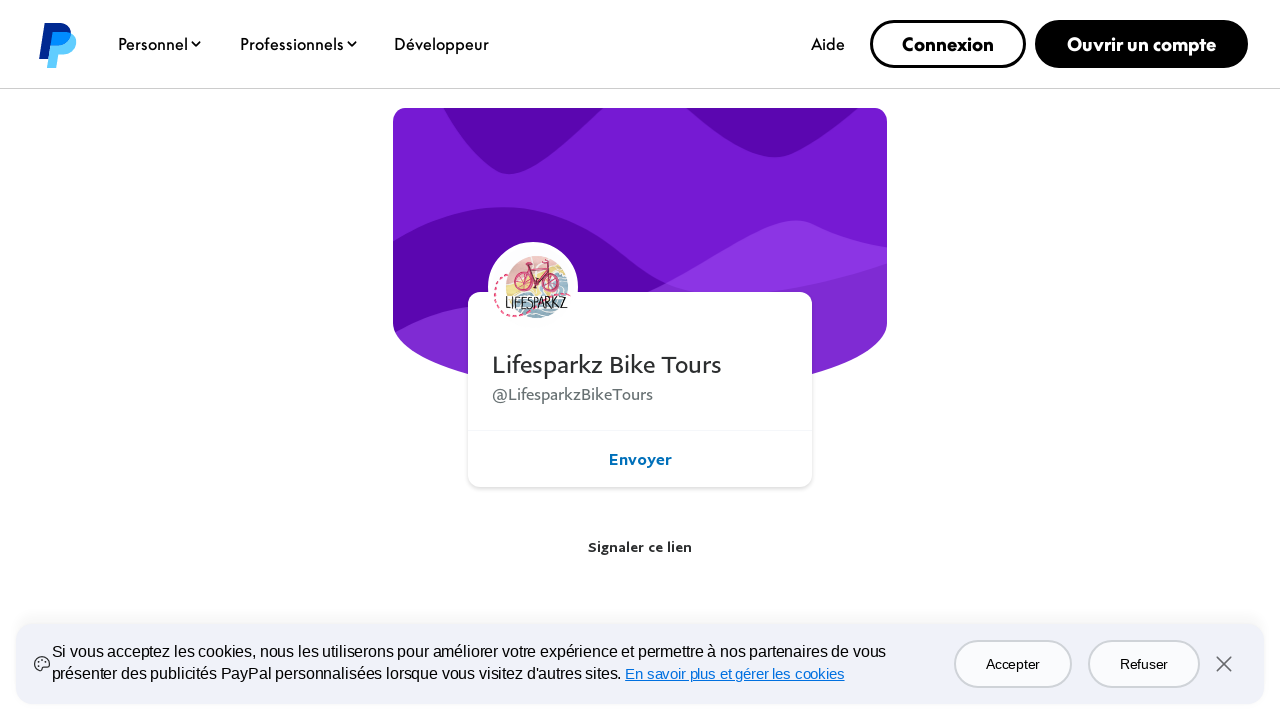

--- FILE ---
content_type: text/html; charset=utf-8
request_url: https://www.paypal.com/paypalme/LifesparkzBikeTours?country.x=FR&locale.x=fr_FR
body_size: 42490
content:

    <!DOCTYPE html>
    <html lang="en" dir="ltr"><head><meta charSet="utf-8"/><meta name="viewport" content="width=device-width, initial-scale=1, user-scalable=no, shrink-to-fit=no"/><meta name="theme-color" content="#012169"/><link rel="apple-touch-icon-precomposed" sizes="144x144" href="https://www.paypalobjects.com/digitalassets/c/website/logo/monogram/pp_bb_mg.png"/><link rel="apple-touch-icon-precomposed" sizes="114x114" href="https://www.paypalobjects.com/webstatic/icon/pp114.png"/><link rel="apple-touch-icon-precomposed" sizes="72x72" href="https://www.paypalobjects.com/webstatic/icon/pp72.png"/><link rel="apple-touch-icon-precomposed" href="https://www.paypalobjects.com/webstatic/icon/pp64.png"/><link rel="shortcut icon" sizes="196x196" href="https://www.paypalobjects.com/webstatic/icon/pp196.png"/><link rel="shortcut icon" type="image/x-icon" href="https://www.paypalobjects.com/webstatic/icon/favicon.ico"/><link rel="icon" type="image/x-icon" href="https://www.paypalobjects.com/webstatic/icon/pp32.png"/><link rel="preload" as="font" type="font/woff2" crossorigin="anonymous" href="https://www.paypalobjects.com/digitalassets/c/paypal-ui/fonts/PayPalSansSmall-Regular.woff2"/><link rel="preload" as="font" type="font/woff2" crossorigin="anonymous" href="https://www.paypalobjects.com/digitalassets/c/paypal-ui/fonts/PayPalSansBig-Light.woff2"/><link rel="stylesheet" href="https://www.paypalobjects.com/paypal-ui/web/fonts-and-normalize/1-1-0/fonts-and-normalize.min.css"/><link rel="stylesheet" href="https://www.paypalobjects.com/paypal-ui/web/icon-font/0-0-1/icon-font.min.css"/>
          <script nonce=GEz5ue9QFJSMDq3CrMkaVD7zd0OXeE3hZXl1CYUUtKKxFYTK>
            if (!dataLayer) {
              var dataLayer = {
                  contentCountry: 'FR'.toLowerCase(),
                  contentLanguage: 'fr_FR'.toLowerCase(),
              };
            }
            var tagManagerUrl = '//www.paypalobjects.com/tagmgmt/bs-chunk.js';

            if(window.location.href.indexOf('qa.paypal.com')!= -1 || window.location.href.indexOf('qa.paypal.me')!= -1){
              tagManagerUrl = '//nexus.ensighten.com/paypal/stage/Bootstrap.js';
            }

            if (window.location.href.indexOf('localhost.paypal')!= -1) {
              tagManagerUrl = '//nexus.ensighten.com/paypal/dev/Bootstrap.js';
            }

          //{! Load bootstrap.js asynchronously !}
          (function(i,s,o,g,r,a,m){i['tagManagerObject']=r;i[r]=i[r]||function(){
              (i[r].q=i[r].q||[]).push(arguments)},i[r].l=1*new Date();a=s.createElement(o),
                  m=s.getElementsByTagName(o)[0];a.async=1;a.src=g;m.parentNode.insertBefore(a,m)
          })(window, document, 'script', tagManagerUrl, 'tagManager');
          </script>
          <title>PayPal.Me</title><meta name="robots" content="NOINDEX,NOFOLLOW,NOARCHIVE" /><meta name="twitter:card" content="summary" /><meta name="twitter:image" content="https://www.paypalobjects.com/webstatic/paypalme/images/social/pplogo120_4_3.png" /><meta name="twitter:title" content="Payez Lifesparkz Bike Tours avec PayPal.Me" /><meta name="twitter:description" content="Rendez-vous sur PayPal.Me/LifesparkzBikeTours et saisissez le montant. C'est signé PayPal, donc c'est simple et sécurisé. Vous n'avez pas de compte PayPal ? Pas de problème." /><meta property="og:locale" content="fr_FR" /><meta property="og:site_name" content="PayPal.Me" /><meta property="fb:app_id" content="321983581337375" /><meta property="og:image" content="https://www.paypalobjects.com/webstatic/paypalme/images/social/pplogo384.png" /><meta property="og:url" content="https://www.paypal.com/paypalme/LifesparkzBikeTours?country.x=FR&locale.x=fr_FR" /><meta property="og:title" content="Payez Lifesparkz Bike Tours avec PayPal.Me" /><meta property="og:description" content="Rendez-vous sur PayPal.Me/LifesparkzBikeTours et saisissez le montant. C'est signé PayPal, donc c'est simple et sécurisé. Vous n'avez pas de compte PayPal ? Pas de problème." /><meta property="og:locale:alternate" content="sq_AL" /><meta property="og:locale:alternate" content="nl_BE" /><meta property="og:locale:alternate" content="bg_BG" /><meta property="og:locale:alternate" content="pt_BR" /><meta property="og:locale:alternate" content="fr_CA" /><meta property="og:locale:alternate" content="cs_CZ" /><meta property="og:locale:alternate" content="de_DE" /><meta property="og:locale:alternate" content="da_DK" /><meta property="og:locale:alternate" content="et_EE" /><meta property="og:locale:alternate" content="es_ES" /><meta property="og:locale:alternate" content="fi_FI" /><meta property="og:locale:alternate" content="fr_FR" /><meta property="og:locale:alternate" content="en_GB" /><meta property="og:locale:alternate" content="el_GR" /><meta property="og:locale:alternate" content="zh_HK" /><meta property="og:locale:alternate" content="hu_HU" /><meta property="og:locale:alternate" content="he_IL" /><meta property="og:locale:alternate" content="en_IN" /><meta property="og:locale:alternate" content="it_IT" /><meta property="og:locale:alternate" content="ja_JP" /><meta property="og:locale:alternate" content="si_LK" /><meta property="og:locale:alternate" content="lt_LT" /><meta property="og:locale:alternate" content="lv_LV" /><meta property="og:locale:alternate" content="es_MX" /><meta property="og:locale:alternate" content="ms_MY" /><meta property="og:locale:alternate" content="nl_NL" /><meta property="og:locale:alternate" content="tl_PH" /><meta property="og:locale:alternate" content="pl_PL" /><meta property="og:locale:alternate" content="pt_PT" /><meta property="og:locale:alternate" content="ro_RO" /><meta property="og:locale:alternate" content="ru_RU" /><meta property="og:locale:alternate" content="sv_SE" /><meta property="og:locale:alternate" content="sl_SI" /><meta property="og:locale:alternate" content="sk_SK" /><meta property="og:locale:alternate" content="zh_TW" /><meta property="og:locale:alternate" content="en_US" /><meta property="og:locale:alternate" content="vi_VN" />
          <script nonce="GEz5ue9QFJSMDq3CrMkaVD7zd0OXeE3hZXl1CYUUtKKxFYTK" type="text/javascript">window.webpackPublicPath = 'https://www.paypalobjects.com/web/res/a91/914c11a5451bfa022336a8cf9c76a/js/client/';</script>
<link nonce="GEz5ue9QFJSMDq3CrMkaVD7zd0OXeE3hZXl1CYUUtKKxFYTK" href="https://www.paypalobjects.com/web/res/a91/914c11a5451bfa022336a8cf9c76a/js/client/main.css" rel="stylesheet">
          
        <link rel="stylesheet" type="text/css" href="https://www.paypalobjects.com/ncp-ui-web/consumer-home/8.2.3-legacy-v2/consent.min.css"/><style nonce="GEz5ue9QFJSMDq3CrMkaVD7zd0OXeE3hZXl1CYUUtKKxFYTK">@keyframes slideInFromBottom { 0% { transform: translateY(100%); opacity: 0; } 100% { transform: translateY(0); opacity: 1; } } .ccpaCookieBanner-acceptedAll { height: auto; padding-bottom: 15.125em; } .gdprCookieBanner-acceptedAll { height: auto; padding-bottom: 15.125em; } .CookieBanner_rtl { direction: rtl; } .CookieBanner_container { box-sizing: border-box; animation: 1s ease-in 0s 1 slideInFromBottom; width: 100%; z-index: 1051; padding: 0 1rem; display: flex; justify-content: center; position: fixed; bottom: 1rem; left:0; } .CookieBanner_container * { box-sizing: border-box; } .CookieBanner_container_wrapper { max-width: 80rem; width: 100%; display: flex; padding: 1rem; border-radius: 1rem; background-color: #f0f2f9; box-shadow: 0px 0px 17px 0px rgba(0, 0, 0, 0.01), 0px 0px 15px 0px rgba(0, 0, 0, 0.01), 0px 0px 13px 0px rgba(0, 0, 0, 0.02), 0px -10px 10px 0px rgba(0, 0, 0, 0.03), 0px 0px 5px 0px rgba(0, 0, 0, 0.04); } .CookieBanner_content_wrapper { display: flex; flex-direction: column; } #manageCookiesLink { color: #0070e0; font-weight: 500; text-decoration: underline; font-family: PayPalOpen-Medium, "Helvetica Neue", Arial, sans-serif; } .CookieContent_wrapper { margin-block-end: 1rem; margin-inline: 0.5rem; } .CookieBanner_text { margin: 0; } .CookieBanner_buttonGroup { display: flex; } button.acceptButton { margin-inline-end: 0.25rem; } button.declineButton { margin-inline-start: 0.25rem; }  .close_icon { color: #686a6d; } @media only screen and (min-width: 752px) { .ccpaCookieBanner-acceptedAll { height: auto; padding-bottom: 10.25em; } .gdprCookieBanner-acceptedAll { height: auto; padding-bottom: 10.25em; } .CookieBanner_container_wrapper { align-items: center; padding-block: 1.5rem; } .CookieBanner_content_wrapper { flex-direction: row; align-items: center; } .CookieContent_wrapper { margin-block-end: 0; margin-inline: 0.75rem; flex: 3; } .CookieBanner_buttonGroup { padding-inline: 1.5rem; } button.acceptButton { margin-inline-end: 0.5rem; } button.declineButton { margin-inline-start: 0.5rem; } } @media only screen and (min-width: 1024px) { .ccpaCookieBanner-acceptedAll { height: auto; padding-bottom: 7.75em; } .gdprCookieBanner-acceptedAll { height: auto; padding-bottom: 7.75em; } } @media only screen and (min-width: 1152px) { .ccpaCookieBanner-acceptedAll { height: auto; padding-bottom: 7em; } .gdprCookieBanner-acceptedAll { height: auto; padding-bottom: 7em; } }</style><style nonce="GEz5ue9QFJSMDq3CrMkaVD7zd0OXeE3hZXl1CYUUtKKxFYTK">@font-face{font-family:Plain;font-weight:400;font-display:swap;font-style:normal;src:url("https://www.paypalobjects.com/marketing/pp-com-components/fonts/PayPal%20Plain/PayPalPlain-Regular.woff2") format("woff2");}@font-face{font-family:Plain;font-weight:500;font-display:swap;font-style:normal;src:url("https://www.paypalobjects.com/marketing/pp-com-components/fonts/PayPal%20Plain/PayPalPlain-Medium.woff2") format("woff2");}@font-face{font-family:PayPal Pro;font-weight:400;font-display:swap;font-style:normal;src:url("https://www.paypalobjects.com/marketing/pp-com-components/fonts/PayPal%20Pro/PayPalProSWeb-Book.woff2") format("woff2");}@font-face{font-family:PayPal Pro;font-weight:900;font-display:swap;font-style:normal;src:url("https://www.paypalobjects.com/marketing/pp-com-components/fonts/PayPal%20Pro/PayPalProSWeb-Black.woff2") format("woff2");}body,html{font-family:Plain,Helvetica Neue,Arial,sans-serif;}</style>
<link rel="preload" as="font" crossOrigin href="https://www.paypalobjects.com/marketing/pp-com-components/fonts/PayPal%20Plain/PayPalPlain-Regular.woff2" type="font/woff2">
<link rel="preload" as="font" crossOrigin href="https://www.paypalobjects.com/marketing/pp-com-components/fonts/PayPal%20Plain/PayPalPlain-Medium.woff2" type="font/woff2">
<link rel="preload" as="font" crossOrigin href="https://www.paypalobjects.com/marketing/pp-com-components/fonts/PayPal%20Pro/PayPalProSWeb-Book.woff2" type="font/woff2">
<link rel="preload" as="font" crossOrigin href="https://www.paypalobjects.com/marketing/pp-com-components/fonts/PayPal%20Pro/PayPalProSWeb-Black.woff2" type="font/woff2">
<link rel="apple-touch-icon" sizes="64x64" href="https://www.paypalobjects.com/marketing/web/icons/monogram/pp64.png">
<link rel="apple-touch-icon" sizes="72x72" href="https://www.paypalobjects.com/marketing/web/icons/monogram/pp72.png">
<link rel="apple-touch-icon" sizes="114x114" href="https://www.paypalobjects.com/marketing/web/icons/monogram/pp114.png">
<link rel="apple-touch-icon" sizes="144x144" href="https://www.paypalobjects.com/marketing/web/icons/monogram/pp144.png">
<link rel="apple-touch-icon" sizes="258x258" href="https://www.paypalobjects.com/marketing/web/icons/monogram/pp258.png">
<link rel="icon" sizes="32x32" href="https://www.paypalobjects.com/marketing/web/icons/monogram/pp32.png">
<link rel="shortcut icon" sizes="32x32" href="https://www.paypalobjects.com/marketing/web/icons/monogram/pp32.png">
<link rel="shortcut icon" sizes="196x196" href="https://www.paypalobjects.com/marketing/web/icons/monogram/pp196.png">
<link href="https://www.paypalobjects.com/globalnav/css/main-b25ARLg3.css" rel="stylesheet">
<style nonce="GEz5ue9QFJSMDq3CrMkaVD7zd0OXeE3hZXl1CYUUtKKxFYTK">button,hr,input{overflow:visible}progress,sub,sup{vertical-align:baseline}[type="checkbox"],[type="radio"],legend{box-sizing:border-box;padding:0}html{box-sizing:border-box;font-synthesis:style small-caps;-webkit-text-size-adjust:100%;line-height:1.15}*,:after,:before{box-sizing:inherit}body,html{height:100%}body{-webkit-font-smoothing:antialiased;-moz-osx-font-smoothing:grayscale;margin:0}details,main{display:block}h1{font-size:2em;margin:.67em 0}hr{box-sizing:content-box;height:0}code,kbd,pre,samp{font-family:monospace;font-size:1em}a{background-color:transparent}abbr[title]{border-bottom:none;text-decoration:underline;-webkit-text-decoration:underline dotted;text-decoration:underline dotted}b,strong{font-weight:bolder}small{font-size:80%}sub,sup{font-size:75%;line-height:0;position:relative}sub{bottom:-0.25em}sup{top:-0.5em}img{border-style:none}button,input,optgroup,select,textarea{font-family:inherit;font-size:100%;line-height:1.15;margin:0}button,select{text-transform:none}[type="button"],[type="reset"],[type="submit"],button{-webkit-appearance:button}[type="button"]::-moz-focus-inner,[type="reset"]::-moz-focus-inner,[type="submit"]::-moz-focus-inner,button::-moz-focus-inner{border-style:none;padding:0}[type="button"]:-moz-focusring,[type="reset"]:-moz-focusring,[type="submit"]:-moz-focusring,button:-moz-focusring{outline:ButtonText dotted 1px}fieldset{padding:.35em .75em .625em}legend{color:inherit;display:table;max-width:100%;white-space:normal}textarea{overflow:auto}[type="number"]::-webkit-inner-spin-button,[type="number"]::-webkit-outer-spin-button{height:auto}[type="search"]{-webkit-appearance:textfield;outline-offset:-2px}[type="search"]::-webkit-search-decoration{-webkit-appearance:none}::-webkit-file-upload-button{-webkit-appearance:button;font:inherit}summary{display:list-item}[hidden],template{display:none}</style>
<script nonce="GEz5ue9QFJSMDq3CrMkaVD7zd0OXeE3hZXl1CYUUtKKxFYTK">window.__GLOBAL_NAV_CONTEXT_HEADER__ = {"config":{"useMinimalHeader":false,"rtl":false,"smbRebrand":true,"brandName":"paypal","compactHeader":false,"theme":"white","foundationTheme":"ppe","fptiTracking":{"xe":"112102,112068","xt":"162357,162136"},"dwHeader":true,"brand":"paypal"},"content":{"mainMenuContent":[{"id":"7mfUmD5n5QDVTSHyWFWSOy","type":"subnavGrouped","align":"","text":"Personnel","mobileOnlyText":"","href":"/fr/digital-wallet/how-paypal-works?locale.x=fr_FR","subnavLinks":[{"id":"1pOb7BFlF9nND671nC3QqV","group":[{"target":"_self","id":"1PBAsEA9365N0yu7zLcDHq","text":"Paiement en 4X","href":"/fr/digital-wallet/ways-to-pay/buy-now-pay-later?locale.x=fr_FR"},{"target":"_self","id":"2tOtwMEWYT3C6kbTYdxQe9","text":"Payer avec PayPal","href":"/fr/digital-wallet/ways-to-pay/checkout-with-paypal?locale.x=fr_FR"}],"text":"Faire des achats","groupName":"SHOPBUY","mobileOnlyText":"Aperçu Faire des achats","mobileOnlyHref":"/fr/digital-wallet/ways-to-pay?locale.x=fr_FR","href":"/fr/digital-wallet/ways-to-pay?locale.x=fr_FR"},{"id":"4nWMLEzHjQI4OxgXElrccZ","group":[{"target":"_self","id":"19aZtSVuOq1JZIkFvYoGML","text":"Envoyer de l'argent","href":"/fr/digital-wallet/send-receive-money/send-money?locale.x=fr_FR"},{"target":"_self","id":"5D1a7cg3fE5cTJWxkItuEp","text":"Demander de l'argent","href":"/fr/digital-wallet/send-receive-money/request-money?locale.x=fr_FR"},{"target":"_self","id":"4ZGUzVZJbndKezyALZ1S3U","text":"Commencer à vendre","href":"/fr/digital-wallet/send-receive-money/start-selling?locale.x=fr_FR"}],"text":"Envoyer et recevoir","groupName":"SENDRECEIVE","mobileOnlyText":"Aperçu Envoyer et recevoir","mobileOnlyHref":"/fr/digital-wallet/send-receive-money?locale.x=fr_FR","href":"/fr/digital-wallet/send-receive-money?locale.x=fr_FR"},{"id":"7XwNbXzDvZEaYDZgeeFTN1","group":[{"mobilePrimaryText":"Aggiungi metodo di pagamento","target":"_self","id":"2Tyn5lIPcn6IfJ5R4gcJRN","text":"Ajouter un mode de paiement","href":"/fr/digital-wallet/ways-to-pay/add-payment-method?locale.x=fr_FR"},{"target":"_self","mobilePrimaryText":"Sécurité et protection","id":"3T6iKpeyVJodX3wwbpcWz7","text":"Sécurité et protection","href":"/fr/digital-wallet/security-and-protection?locale.x=fr_FR"}],"text":"Gérer votre argent","groupName":"","mobileOnlyText":"Gérer votre argent","mobileOnlyHref":"/fr/digital-wallet/manage-money?locale.x=fr_FR","href":"/fr/digital-wallet/manage-money?locale.x=fr_FR"},{"target":"_self","type":"card","align":"right","href":"/fr/digital-wallet?locale.x=fr_FR","iconUrl":"https://www.paypalobjects.com/marketing/web/US/en/rebrand/pictograms/personal-app.svg","iconImageAltText":"Télécharger l'application App","text":"Télécharger l'application","id":"50xt57lLhq1LdzxkCvHf9k"},{"target":"_self","type":"card","align":"right","href":"/fr/digital-wallet/how-paypal-works?locale.x=fr_FR","iconUrl":"https://www.paypalobjects.com/marketing/web/US/en/rebrand/pictograms/personal-how-it-works.svg","iconImageAltText":"Fonctionnement de PayPal","text":"Fonctionnement de PayPal","id":"4U8toiElF70A4sbxwUf0A3"},{"target":"_self","type":"card","align":"right","href":"/fr/money-hub?locale.x=fr_FR","iconUrl":"https://www.paypalobjects.com/marketing/web/US/en/rebrand/pictograms/smart-blue.svg","iconImageAltText":"Money Hub","text":"Money Hub","id":"6MMPb37hcelxf3zDuQEm83"}],"segmentTitle":{"target":"_self","id":"2RhiTFUly1fenzgmRsSFab","text":"PayPal pour vous","href":"/fr/digital-wallet/how-paypal-works?locale.x=fr_FR"}},{"id":"40AAcEECnHQvMMN40HeVPu","type":"subnavGrouped","align":"","text":"Professionnels","mobileOnlyText":"","href":"/fr/business?locale.x=fr_FR","subnavLinks":[{"id":"45IzN18Xnth9Nv63T3OA9Q","group":[{"target":"_self","id":"3oZCMXCvgjkURj27hYWnZz","text":"Grandes entreprises","href":"/fr/enterprise?locale.x=fr_FR"},{"target":"_self","id":"4yKJ3mPPdV8OrDMW83yXID","text":"Petites entreprises","href":"/fr/business/small-business?locale.x=fr_FR"},{"target":"_self","id":"19zT09wvHje0ybjfkOGOHI","text":"Entrepreneurs individuels","href":"/fr/business/solopreneurs?locale.x=fr_FR"},{"target":"_self","id":"vOEvtXm7SnqqG9gCrrHBy","text":"Développeurs","href":"https://developer.paypal.com/home/?_ga=2.145026609.44035625.1744498317-1148914753.1731593727"}],"text":"Types d'entreprises","groupName":"RESOURCES","mobileOnlyText":"Aperçu des types d'entreprises","mobileOnlyHref":"","href":""},{"id":"2oO1OIeqfNVg6qQbJhWwp7","group":[{"target":"_self","id":"5D1tUZF6h054SovaWqTOoi","text":"PayPal Checkout","href":"/fr/business/accept-payments/checkout?locale.x=fr_FR"},{"target":"_self","id":"1RIEN9h6VIiUKpTvChMLva","text":"Paiement en 4X","href":"/fr/business/accept-payments/installment-payments?locale.x=fr_FR"},{"target":"_self","id":"2DAweIRxDGaqY7CuK3Gjhn","text":"Solution de TPV","href":"/fr/business/pos-system?locale.x=fr_FR"},{"target":"_self","id":"4lpstUtfLh7LiQ4N9bEjiX","text":"Facturation","href":"/fr/business/accept-payments/invoice?locale.x=fr_FR"},{"target":"_self","id":"9GP5QKvwSEEfZi045ufy9O","text":"Liens de paiement","href":"/fr/business/accept-payments/payment-links?locale.x=fr_FR"},{"target":"_self","id":"03XxOg1xnPsbbNAZotUuqD","text":"Traitement des paiements internationaux","href":"/fr/enterprise/payment-processing?locale.x=fr_FR"}],"text":"Accepter les paiements","groupName":"ACCEPTPAYMENTS","mobileOnlyText":"Accepter les paiements Présentation","mobileOnlyHref":"/fr/business/accept-payments?locale.x=fr_FR","href":"/fr/business/accept-payments?locale.x=fr_FR"},{"id":"5IbfZgB91SHaWLbkRYkNJI","group":[{"target":"_self","id":"5F0prQHzwE14ldGXlM5o8t","text":"Effectuer des paiements","href":"/fr/enterprise/global-payouts?locale.x=fr_FR"},{"target":"_self","id":"1P1HlphEbnM1Q4VlnVzkQS","text":"Gestion des risques","href":"/fr/business/operations/risk-management?locale.x=fr_FR"},{"target":"_self","id":"EWQJfObLxzgr3iDrPL8tb","text":"Protection contre la fraude","href":"/fr/enterprise/fraud-protection-advanced?locale.x=fr_FR"},{"target":"_self","id":"bn7YvqcsdC6eCInkyXUXOn","text":"Outils de reporting","href":"/fr/business/operations/reporting-tools?locale.x=fr_FR"},{"target":"_self","id":"3H2MI8eLIvicEXxb7vfTih","text":"Expédition","href":"/fr/business/operations/shipping?locale.x=fr_FR"}],"text":"Risque et opérations","groupName":"RISKMANAGEMENT&OPERATIONS","mobileOnlyText":"","mobileOnlyHref":"","href":""},{"id":"2NlL24p9ZhkRHiLpcsiTmw","group":[{"target":"_self","id":"53RC7A4h6iIkR2brDERxgR","text":"PayPal Financement Pro","href":"/fr/business/financial-services/working-capital?locale.x=fr_FR"},{"target":"_self","id":"i7bzDdTYsdJCJxYei4dmT","text":"PayPal Business Debit Mastercard","href":"/fr/business/financial-services/debit-card?locale.x=fr_FR"}],"text":"Services financiers","groupName":"FINANCIALSERVICES","mobileOnlyText":"Aperçu Services financiers","mobileOnlyHref":"/fr/business/financial-services?locale.x=fr_FR","href":"/fr/business/financial-services?locale.x=fr_FR"},{"target":"_self","type":"pill","align":"right","href":"/fr/business/open-business-account?locale.x=fr_FR","iconUrl":"https://www.paypalobjects.com/marketing/web/US/en/rebrand/pictograms/business-start.svg","iconImageAltText":"Démarrer","text":"Démarrer","id":"5gvUgULdZ4KO4McoyIbDY6"},{"target":"_self","type":"pill","align":"right","href":"/fr/business/paypal-business-fees?locale.x=fr_FR","iconUrl":"https://www.paypalobjects.com/marketing/web/US/en/rebrand/pictograms/business-pricing.svg","iconImageAltText":"Frais","text":"Frais","id":"3tXZeYLZiXmvg3djzYg0KZ"},{"target":"_self","type":"linkOnly","align":"right","href":"/fr/enterprise/payment-methods?locale.x=fr_FR","iconImageAltText":"","text":"Moyens de paiement","id":"cXhI7BY02AqfjEOPcfmsTF"},{"target":"_self","type":"linkOnly","align":"right","href":"/fr/business/platforms-and-marketplaces/directory?locale.x=fr_FR","iconImageAltText":"","text":"Intégrations tierces","id":"Z2k5lc4bKFefPrbvh62T3I"},{"target":"_self","type":"linkOnly","align":"right","href":"/fr/brc/?locale.x=fr_FR","iconImageAltText":"","text":"Business Resource Center","id":"9k4TwysICEwazDBdJJ5JjU"}],"segmentTitle":{"target":"_self","id":"1OBUqivqDs8ccupnzBG1A8","text":"PayPal Open","subtext":"La plateforme pour toutes les entreprises","href":"/fr/business?locale.x=fr_FR"}},{"id":"74ys2JsvCHd4TM4TTgHYCh","type":"linkOnly","align":"","text":"Développeur","mobileOnlyText":"","href":"https://developer.paypal.com/home/","subnavLinks":[]},{"id":"zsSHplka0JuVeg7pEFLFR","type":"linkOnly","align":"right","text":"Aide","mobileOnlyText":"","href":"/fr/cshelp/personal?locale.x=fr_FR","subnavLinks":[]}],"minimalHeader":{"labelMenuButton":"Menu","labelClose":"Close","logo":{"target":"_self","logoName":"paypal_rebrand","foundationTheme":"ppe","theme":"white","id":"cxNJnqFaaPSfcuRBPZb4uJ","text":"PayPal logo","href":"/fr/home?locale.x=fr_FR","url":"https://www.paypalobjects.com/marketing/web/logos/paypal-mark-color_new.svg"},"headerButtons":[{"theme":"SMB and LE","clickEventName":"SignUp_CTA","isLoggedIn":false,"id":"ul-btn","text":"Connexion","href":"/signin?locale.x=fr_FR","color":"secondary","target":"_self","amplitudeKey":"ul-btn"},{"theme":"SMB and LE","clickEventName":"SignUp_CTA","id":"signup-button","text":"Ouvrir un compte","href":"/fr/webapps/mpp/account-selection?locale.x=fr_FR","color":"primary","target":"_self","isSublistMobile":true,"amplitudeKey":"signup-button"}]},"sublistMobile":[{"id":"signup-button","target":"_self","type":"cta","theme":"SMB and LE","clickEventName":"SignUp_CTA","isSublistMobile":true,"text":"Ouvrir un compte","href":"/fr/webapps/mpp/account-selection?locale.x=fr_FR","amplitudeKey":"signup-button"}]},"hosted_by":"LRU","version":"rebrand"};</script>
<script src="https://www.paypalobjects.com/globalnav/js/main-vN2jvfBl.js" type="module"></script><style nonce="GEz5ue9QFJSMDq3CrMkaVD7zd0OXeE3hZXl1CYUUtKKxFYTK">@font-face{font-family:Plain;font-weight:400;font-display:swap;font-style:normal;src:url("https://www.paypalobjects.com/marketing/pp-com-components/fonts/PayPal%20Plain/PayPalPlain-Regular.woff2") format("woff2");}@font-face{font-family:Plain;font-weight:500;font-display:swap;font-style:normal;src:url("https://www.paypalobjects.com/marketing/pp-com-components/fonts/PayPal%20Plain/PayPalPlain-Medium.woff2") format("woff2");}@font-face{font-family:PayPal Pro;font-weight:400;font-display:swap;font-style:normal;src:url("https://www.paypalobjects.com/marketing/pp-com-components/fonts/PayPal%20Pro/PayPalProSWeb-Book.woff2") format("woff2");}@font-face{font-family:PayPal Pro;font-weight:900;font-display:swap;font-style:normal;src:url("https://www.paypalobjects.com/marketing/pp-com-components/fonts/PayPal%20Pro/PayPalProSWeb-Black.woff2") format("woff2");}body,html{font-family:Plain,Helvetica Neue,Arial,sans-serif;}</style>
<link rel="preload" as="font" crossOrigin href="https://www.paypalobjects.com/marketing/pp-com-components/fonts/PayPal%20Plain/PayPalPlain-Regular.woff2" type="font/woff2">
<link rel="preload" as="font" crossOrigin href="https://www.paypalobjects.com/marketing/pp-com-components/fonts/PayPal%20Plain/PayPalPlain-Medium.woff2" type="font/woff2">
<link rel="preload" as="font" crossOrigin href="https://www.paypalobjects.com/marketing/pp-com-components/fonts/PayPal%20Pro/PayPalProSWeb-Book.woff2" type="font/woff2">
<link rel="preload" as="font" crossOrigin href="https://www.paypalobjects.com/marketing/pp-com-components/fonts/PayPal%20Pro/PayPalProSWeb-Black.woff2" type="font/woff2">
<link rel="apple-touch-icon" sizes="64x64" href="https://www.paypalobjects.com/marketing/web/icons/monogram/pp64.png">
<link rel="apple-touch-icon" sizes="72x72" href="https://www.paypalobjects.com/marketing/web/icons/monogram/pp72.png">
<link rel="apple-touch-icon" sizes="114x114" href="https://www.paypalobjects.com/marketing/web/icons/monogram/pp114.png">
<link rel="apple-touch-icon" sizes="144x144" href="https://www.paypalobjects.com/marketing/web/icons/monogram/pp144.png">
<link rel="apple-touch-icon" sizes="258x258" href="https://www.paypalobjects.com/marketing/web/icons/monogram/pp258.png">
<link rel="icon" sizes="32x32" href="https://www.paypalobjects.com/marketing/web/icons/monogram/pp32.png">
<link rel="shortcut icon" sizes="32x32" href="https://www.paypalobjects.com/marketing/web/icons/monogram/pp32.png">
<link rel="shortcut icon" sizes="196x196" href="https://www.paypalobjects.com/marketing/web/icons/monogram/pp196.png">
<link href="https://www.paypalobjects.com/globalnav/css/main-b25ARLg3.css" rel="stylesheet">
<style nonce="GEz5ue9QFJSMDq3CrMkaVD7zd0OXeE3hZXl1CYUUtKKxFYTK">button,hr,input{overflow:visible}progress,sub,sup{vertical-align:baseline}[type="checkbox"],[type="radio"],legend{box-sizing:border-box;padding:0}html{box-sizing:border-box;font-synthesis:style small-caps;-webkit-text-size-adjust:100%;line-height:1.15}*,:after,:before{box-sizing:inherit}body,html{height:100%}body{-webkit-font-smoothing:antialiased;-moz-osx-font-smoothing:grayscale;margin:0}details,main{display:block}h1{font-size:2em;margin:.67em 0}hr{box-sizing:content-box;height:0}code,kbd,pre,samp{font-family:monospace;font-size:1em}a{background-color:transparent}abbr[title]{border-bottom:none;text-decoration:underline;-webkit-text-decoration:underline dotted;text-decoration:underline dotted}b,strong{font-weight:bolder}small{font-size:80%}sub,sup{font-size:75%;line-height:0;position:relative}sub{bottom:-0.25em}sup{top:-0.5em}img{border-style:none}button,input,optgroup,select,textarea{font-family:inherit;font-size:100%;line-height:1.15;margin:0}button,select{text-transform:none}[type="button"],[type="reset"],[type="submit"],button{-webkit-appearance:button}[type="button"]::-moz-focus-inner,[type="reset"]::-moz-focus-inner,[type="submit"]::-moz-focus-inner,button::-moz-focus-inner{border-style:none;padding:0}[type="button"]:-moz-focusring,[type="reset"]:-moz-focusring,[type="submit"]:-moz-focusring,button:-moz-focusring{outline:ButtonText dotted 1px}fieldset{padding:.35em .75em .625em}legend{color:inherit;display:table;max-width:100%;white-space:normal}textarea{overflow:auto}[type="number"]::-webkit-inner-spin-button,[type="number"]::-webkit-outer-spin-button{height:auto}[type="search"]{-webkit-appearance:textfield;outline-offset:-2px}[type="search"]::-webkit-search-decoration{-webkit-appearance:none}::-webkit-file-upload-button{-webkit-appearance:button;font:inherit}summary{display:list-item}[hidden],template{display:none}</style>
<script nonce="GEz5ue9QFJSMDq3CrMkaVD7zd0OXeE3hZXl1CYUUtKKxFYTK">window.__GLOBAL_NAV_CONTEXT_FOOTER__ = {"config":{"loggedIn":false,"rtl":false,"theme":"white","foundationTheme":"ppe","brand":"paypal","useHtmlBaseFontSize":true,"hideCountrySelector":false},"content":{"mainLinks":{"list":[{"id":"71mPoyMfYp2UQr2W8ZtJ3V","text":"Aide","href":"/fr/cshelp/personal?locale.x=fr_FR","target":"_self"},{"id":"4410T0gFtHpim3iWmvMcJK","text":"Contact","href":"/fr/smarthelp/contact-us?locale.x=fr_FR","target":"_self"},{"id":"2brnmwHBWhUmyY9GdJawX7","text":"Frais","href":"/fr/digital-wallet/paypal-consumer-fees?locale.x=fr_FR","target":"_self"},{"id":"5AT3QjdT8dF2R0t8I2O3MJ","text":"Sécurité","href":"/fr/security?locale.x=fr_FR","target":"_self","minimal":true},{"id":"3W6XzJaaexK2p6yEIpDiJw","text":"Application","href":"/fr/digital-wallet?locale.x=fr_FR"},{"id":"5jxjhJsu9oMa49Cm7Lq2Pa","text":"Shopping","href":"/fr/webapps/mpp/offers?locale.x=fr_FR","target":"_self"},{"id":"6GjiliV6rqObQHABPee6oe","text":"Code de conduite","href":"https://www.paypalobjects.com/marketing/web/fr/fr/code-of-conduct/france-code-of-conduct-disclosure-update-July-2022.pdf","target":"_self"},{"id":"4fuQt51a3lbdVLVcGSnpPF","text":"EU Digital Services Act","href":"https://www.paypalobjects.com/marketing/web/complaince/EU-Digital-Services-Act-at-PayPal.pdf","target":"_self"}]},"secondaryLinks":{"list":[{"id":"2e5IbMg2dl0enY1tjsC4ZB","text":"À propos","href":"/fr/webapps/mpp/about?locale.x=fr_FR","target":"_self"},{"id":"2rckizY68bQurBCJy430BL","text":"Newsroom","href":"https://newsroom.fr.paypal-corp.com/","target":"_self"},{"id":"5Dw5D8xZHfWXQ5BW4lQuGt","text":"Emplois","href":"https://careers.pypl.com/home/","target":"_self"},{"id":"3IaTKr6jDECEjfG05B4tz0","text":"Développeurs","href":"https://developer.paypal.com/?_ga=2.93803037.1250679156.1694455386-1777746449.1692662225","target":"_self"}]},"tertiaryLinks":{"list":[{"id":"1ZVv4HY6Z0et8kIRf1WV6W","text":"© 1999–{{currentYear}}"},{"id":"1jCOYN7q76jrUQrgTDEq5e","text":"Accessibilité","href":"/fr/webapps/mpp/accessibility?locale.x=fr_FR","target":"_self"},{"id":"5xiLBO5y1f6jE0ANkCPQGQ","text":"Politique de confidentialité","href":"/myaccount/privacy/privacyhub?locale.x=fr_FR","target":"_self"},{"id":"7LXhMZZ7o6373clZxj5Yyz","text":"Cookies","href":"/myaccount/privacy/cookiePrefs?locale.x=fr_FR","target":"_self"},{"id":"68cBWH74WefaLXHBx8gyOQ","text":"Service Juridique","href":"/fr/webapps/mpp/ua/legalhub-full?locale.x=fr_FR","target":"_self"},{"id":"4IsuzXhqINhZr4qKvPGNBb","text":"Réclamations","href":"/fr/cshelp/complaints?locale.x=fr_FR","target":"_self"}]},"country":{"flag":{"href":"/fr/webapps/mpp/country-worldwide?locale.x=fr_FR","text":"Voir tous les pays et toutes les régions","imageUrl":"https://www.paypalobjects.com/webstatic/mktg/icons/sprite_countries_flag4.png","locale":"FR","target":"_self"}},"footerNotes":null,"logo":{"id":"0rhrRpTbqgyamFxTssu2yb","text":"PayPal Logo","href":"/fr/home?locale.x=fr_FR","imageUrl":"https://www.paypalobjects.com/marketing/web/logos/paypal-wordmark-color_new.svg"}},"hosted_by":"LRU","version":"rebrand"};</script>
<script src="https://www.paypalobjects.com/globalnav/js/main-vN2jvfBl.js" type="module"></script></head><body class="vx_root vx_addFlowTransition" style="background-color:white;background-image:none"><noscript>Vous devez activer JavaScript pour exécuter cette application.</noscript><div class="cdn-consent-css"><div class="ppui-theme theme_ppui_theme_tokens__1ozbsv90"><div id="gdprCookieBanner" class="CookieBanner_container"><div class="CookieBanner_container_wrapper"><span class="styles_icon_svg__1dkwumb7 styles_icon_size_md__1dkwumb4" data-ppui-info=""><svg xmlns="http://www.w3.org/2000/svg" fill="currentColor" viewBox="0 0 24 24" width="1em" height="1em"><path d="M18.822 5.052A9.682 9.682 0 0 0 12 2.25h-.1A9.75 9.75 0 0 0 2.25 12c0 4.031 2.492 7.412 6.502 8.828A3 3 0 0 0 12.75 18a1.5 1.5 0 0 1 1.5-1.5h4.332a2.982 2.982 0 0 0 2.925-2.332c.168-.739.25-1.494.243-2.25a9.685 9.685 0 0 0-2.928-6.866zm1.219 8.785A1.49 1.49 0 0 1 18.582 15H14.25a3 3 0 0 0-3 3 1.5 1.5 0 0 1-1.998 1.413C5.858 18.216 3.75 15.375 3.75 12a8.25 8.25 0 0 1 8.165-8.25h.084a8.283 8.283 0 0 1 8.25 8.18 8.334 8.334 0 0 1-.204 1.908h-.004zm-6.916-6.712a1.125 1.125 0 1 1-2.25 0 1.125 1.125 0 0 1 2.25 0zM9 9.375a1.125 1.125 0 1 1-2.25 0 1.125 1.125 0 0 1 2.25 0zm0 5.25a1.125 1.125 0 1 1-2.25 0 1.125 1.125 0 0 1 2.25 0zm8.25-5.25a1.125 1.125 0 1 1-2.25 0 1.125 1.125 0 0 1 2.25 0z"></path></svg></span><div class="CookieBanner_content_wrapper"><div id="gdprCookieContent_wrapper" class="CookieContent_wrapper"><h4 class="styles_text-title_medium__awycp4g CookieBanner_text" data-ppui-info="title-text" id="cookieTitle">Si vous acceptez les cookies, nous les utiliserons pour améliorer votre expérience et permettre à nos partenaires de vous présenter des publicités PayPal personnalisées lorsque vous visitez d'autres sites. <a id="manageCookiesLink" href="https://www.paypal.com/myaccount/privacy/cookiePrefs?locale=fr_FR">En savoir plus et gérer les cookies</a></h4></div><div class="CookieBanner_buttonGroup"><button class="styles_button_base__6ka6j61 styles_button_size_lg__6ka6j62 styles_button_overlay__6ka6j69 styles_button_full_width__6ka6j6l acceptButton" data-ppui-info="" id="acceptAllButton" tab-index="0">Accepter</button><button class="styles_button_base__6ka6j61 styles_button_size_lg__6ka6j62 styles_button_overlay__6ka6j69 styles_button_full_width__6ka6j6l declineButton" data-ppui-info="" id="bannerDeclineButton" tab-index="0">Refuser</button></div></div><button data-ppui-info="" class="styles_icon-button_base__134l21c8 styles_icon-button_size_lg__134l21c7 styles_icon-button_size__134l21c4 styles_icon-button_tertiary__134l21cd close_icon" type="button" id="bannerCloseButton"><span class="styles_icon_svg__1dkwumb7 styles_icon_size_sm__1dkwumb3 styles_icon-button_icon__134l21cf" data-ppui-info="" aria-hidden="true"><svg xmlns="http://www.w3.org/2000/svg" fill="currentColor" viewBox="0 0 24 24" width="1em" height="1em"><path d="M19.28 18.22a.751.751 0 0 1-1.06 1.06L12 13.06l-6.22 6.22a.75.75 0 0 1-1.06-1.06L10.94 12 4.72 5.78a.75.75 0 1 1 1.06-1.06L12 10.94l6.22-6.22a.75.75 0 1 1 1.06 1.06L13.06 12l6.22 6.22z"></path></svg></span><span class="styles_screenreader__1p05eo10">Close</span></button></div></div></div></div><div id="globalnav-header" data-nav-version="rebrand" data-nav-sub-version="v1"><header data-building-block="organism" translate="no" data-theme="ppe" class="_gn-header_1cu9p_1172 _smb-rebrand-gn-header_1cu9p_2079 _ppe_1cu9p_2 _supreme-font_1cu9p_978 _compact-grid_1cu9p_956 _white_1cu9p_3 _gn-header--enhanced_1cu9p_1673"><div class="_gn-header-outer__wrapper_1cu9p_2039"><div class="_gn-header__wrapper_1cu9p_2486 _container_1cu9p_1616"><div class="_pypl-logo-wrapper_1cu9p_1821 _paypal-logo-desktop_1cu9p_2583 _paypal-logo-mobile_1cu9p_2612"><a href="/fr/home?locale.x=fr_FR" data-pa-click="{&quot;link&quot;:&quot;Header-Logo-PayPal logo&quot;,&quot;event_name&quot;:&quot;ppcom_header_logo_clicked&quot;,&quot;comp&quot;:&quot;globalnavnodeweb&quot;,&quot;space_key&quot;:&quot;SKSVPL&quot;}" data-testid="header-logo" style="background-image: url(https://www.paypalobjects.com/marketing/web/logos/paypal-mark-color_new.svg);" class="_pypl-logo_2a3j6_4 _pypl-logo_1cu9p_1821 undefined">PayPal logo</a></div><nav id="main-menu" class="_main-menu_1cu9p_1153"><ul class="_main-menu__sublist_1cu9p_2513"><li class="_sublist-cta-wrapper_1cu9p_1430"><a href="/fr/webapps/mpp/account-selection?locale.x=fr_FR" data-testid="legacy-mobile-signup" data-pa-click="{&quot;link&quot;:&quot;Header-MainMenu-Ouvrir un compte&quot;,&quot;event_name&quot;:&quot;ppcom_header_signup_clicked&quot;,&quot;comp&quot;:&quot;globalnavnodeweb&quot;,&quot;space_key&quot;:&quot;SKSVPL&quot;}" role="link" class="_pypl-btn_1q7vs_1 _pypl-btn--outline-white_1q7vs_39 _sublist-cta_1cu9p_1430">Ouvrir un compte</a></li></ul><div class="_main-menu-wrapper_1cu9p_5984"><ul class="_main-menu-list_1cu9p_2119"><li><button id="7mfUmD5n5QDVTSHyWFWSOy" aria-controls="submenu-7mfUmD5n5QDVTSHyWFWSOy" aria-expanded="false" data-text="Personnel" data-pa-click="{&quot;link&quot;:&quot;Header-MainMenu-Personnel&quot;,&quot;event_name&quot;:&quot;ppcom_header_link_clicked&quot;,&quot;comp&quot;:&quot;globalnavnodeweb&quot;,&quot;space_key&quot;:&quot;SKSVPL&quot;}" class="_glnv-header__subnav-control_1cu9p_1213 _main-link_1cu9p_1196">Personnel<span class="_glnv-header__subnav-control-icon_1cu9p_2147"></span></button><div id="submenu-7mfUmD5n5QDVTSHyWFWSOy" aria-label="Personnel" role="region" class="_submenu-wrapper_1cu9p_1292"><div id="header-7mfUmD5n5QDVTSHyWFWSOy" class="_container_1cu9p_1616"><div class="_gn-header__subnav_1cu9p_1303"><div class="_segment-title-container_1cu9p_2364"><h2><a href="/fr/digital-wallet/how-paypal-works?locale.x=fr_FR" data-pa-click="{&quot;link&quot;:&quot;Header-Nav-Personnel-PayPal pour vous&quot;,&quot;event_name&quot;:&quot;ppcom_header_link_clicked&quot;,&quot;comp&quot;:&quot;globalnavnodeweb&quot;,&quot;space_key&quot;:&quot;SKSVPL&quot;}" tabIndex="0" class="_segment-title-link_1cu9p_2369 _segment-title-link-href_1cu9p_3202">PayPal pour vous<span class="_segment-title-link_href_arrow_1cu9p_3177"></span></a></h2></div><div class="_dw-submenu-container_1cu9p_2156"><div class="_wd-75_1cu9p_2160 _wd-75-4_1cu9p_3465"><div class="_submenu-col_1cu9p_1349 _wd-col-4_1cu9p_3426"><h3 class="submenu-col__header-div"><a href="/fr/digital-wallet/ways-to-pay?locale.x=fr_FR" data-pa-click="{&quot;link&quot;:&quot;Header-Subnav-Personnel-Faire des achats&quot;,&quot;event_name&quot;:&quot;ppcom_header_link_clicked&quot;,&quot;comp&quot;:&quot;globalnavnodeweb&quot;,&quot;space_key&quot;:&quot;SKSVPL&quot;}" tabIndex="0" class="_submenu-col__header_1cu9p_1427 _submenu-col__header_with_href_1cu9p_3312"><span class="_submenu-col__header_text_container_1cu9p_5354">Faire des achats<span class="_submenu-col__header_with_href_arrow_1cu9p_5401"></span></span></a></h3><ul class="_accordion-close_1cu9p_4161"><li class="_link-type_with_href_1cu9p_2172 SHOPBUY"><a href="/fr/digital-wallet/ways-to-pay/buy-now-pay-later?locale.x=fr_FR" tabIndex="0" data-pa-click="{&quot;link&quot;:&quot;Header-Subnav-Personnel-Faire des achats-Paiement en 4X&quot;,&quot;event_name&quot;:&quot;ppcom_header_link_clicked&quot;,&quot;comp&quot;:&quot;globalnavnodeweb&quot;,&quot;space_key&quot;:&quot;SKSVPL&quot;}" aria-label="Paiement en 4X " class="_submenu-navlink_1cu9p_2172">Paiement en 4X</a></li><li class="_link-type_with_href_1cu9p_2172 SHOPBUY"><a href="/fr/digital-wallet/ways-to-pay/checkout-with-paypal?locale.x=fr_FR" tabIndex="0" data-pa-click="{&quot;link&quot;:&quot;Header-Subnav-Personnel-Faire des achats-Payer avec PayPal&quot;,&quot;event_name&quot;:&quot;ppcom_header_link_clicked&quot;,&quot;comp&quot;:&quot;globalnavnodeweb&quot;,&quot;space_key&quot;:&quot;SKSVPL&quot;}" aria-label="Payer avec PayPal " class="_submenu-navlink_1cu9p_2172">Payer avec PayPal</a></li></ul></div><div class="_submenu-col_1cu9p_1349 _wd-col-4_1cu9p_3426"><h3 class="submenu-col__header-div"><a href="/fr/digital-wallet/send-receive-money?locale.x=fr_FR" data-pa-click="{&quot;link&quot;:&quot;Header-Subnav-Personnel-Envoyer et recevoir&quot;,&quot;event_name&quot;:&quot;ppcom_header_link_clicked&quot;,&quot;comp&quot;:&quot;globalnavnodeweb&quot;,&quot;space_key&quot;:&quot;SKSVPL&quot;}" tabIndex="0" class="_submenu-col__header_1cu9p_1427 _submenu-col__header_with_href_1cu9p_3312"><span class="_submenu-col__header_text_container_1cu9p_5354">Envoyer et recevoir<span class="_submenu-col__header_with_href_arrow_1cu9p_5401"></span></span></a></h3><ul class="_accordion-close_1cu9p_4161"><li class="_link-type_with_href_1cu9p_2172 SENDRECEIVE"><a href="/fr/digital-wallet/send-receive-money/send-money?locale.x=fr_FR" tabIndex="0" data-pa-click="{&quot;link&quot;:&quot;Header-Subnav-Personnel-Envoyer et recevoir-Envoyer de l'argent&quot;,&quot;event_name&quot;:&quot;ppcom_header_link_clicked&quot;,&quot;comp&quot;:&quot;globalnavnodeweb&quot;,&quot;space_key&quot;:&quot;SKSVPL&quot;}" aria-label="Envoyer de l'argent " class="_submenu-navlink_1cu9p_2172">Envoyer de l'argent</a></li><li class="_link-type_with_href_1cu9p_2172 SENDRECEIVE"><a href="/fr/digital-wallet/send-receive-money/request-money?locale.x=fr_FR" tabIndex="0" data-pa-click="{&quot;link&quot;:&quot;Header-Subnav-Personnel-Envoyer et recevoir-Demander de l'argent&quot;,&quot;event_name&quot;:&quot;ppcom_header_link_clicked&quot;,&quot;comp&quot;:&quot;globalnavnodeweb&quot;,&quot;space_key&quot;:&quot;SKSVPL&quot;}" aria-label="Demander de l'argent " class="_submenu-navlink_1cu9p_2172">Demander de l'argent</a></li><li class="_link-type_with_href_1cu9p_2172 SENDRECEIVE"><a href="/fr/digital-wallet/send-receive-money/start-selling?locale.x=fr_FR" tabIndex="0" data-pa-click="{&quot;link&quot;:&quot;Header-Subnav-Personnel-Envoyer et recevoir-Commencer à vendre&quot;,&quot;event_name&quot;:&quot;ppcom_header_link_clicked&quot;,&quot;comp&quot;:&quot;globalnavnodeweb&quot;,&quot;space_key&quot;:&quot;SKSVPL&quot;}" aria-label="Commencer à vendre " class="_submenu-navlink_1cu9p_2172">Commencer à vendre</a></li></ul></div><div class="_submenu-col_1cu9p_1349 _wd-col-4_1cu9p_3426"><h3 class="submenu-col__header-div"><a href="/fr/digital-wallet/manage-money?locale.x=fr_FR" data-pa-click="{&quot;link&quot;:&quot;Header-Subnav-Personnel-Gérer votre argent&quot;,&quot;event_name&quot;:&quot;ppcom_header_link_clicked&quot;,&quot;comp&quot;:&quot;globalnavnodeweb&quot;,&quot;space_key&quot;:&quot;SKSVPL&quot;}" tabIndex="0" class="_submenu-col__header_1cu9p_1427 _submenu-col__header_with_href_1cu9p_3312"><span class="_submenu-col__header_text_container_1cu9p_5354">Gérer votre argent<span class="_submenu-col__header_with_href_arrow_1cu9p_5401"></span></span></a></h3><ul class="_accordion-close_1cu9p_4161"><li class="_link-type_with_href_1cu9p_2172"><a href="/fr/digital-wallet/ways-to-pay/add-payment-method?locale.x=fr_FR" tabIndex="0" data-pa-click="{&quot;link&quot;:&quot;Header-Subnav-Personnel-Gérer votre argent-Ajouter un mode de paiement&quot;,&quot;event_name&quot;:&quot;ppcom_header_link_clicked&quot;,&quot;comp&quot;:&quot;globalnavnodeweb&quot;,&quot;space_key&quot;:&quot;SKSVPL&quot;}" aria-label="Ajouter un mode de paiement " class="_submenu-navlink_1cu9p_2172">Ajouter un mode de paiement</a></li><li class="_link-type_with_href_1cu9p_2172"><a href="/fr/digital-wallet/security-and-protection?locale.x=fr_FR" tabIndex="0" data-pa-click="{&quot;link&quot;:&quot;Header-Subnav-Personnel-Gérer votre argent-Sécurité et protection&quot;,&quot;event_name&quot;:&quot;ppcom_header_link_clicked&quot;,&quot;comp&quot;:&quot;globalnavnodeweb&quot;,&quot;space_key&quot;:&quot;SKSVPL&quot;}" aria-label="Sécurité et protection " class="_submenu-navlink_1cu9p_2172">Sécurité et protection</a></li></ul></div></div><div class="_wd-25_1cu9p_4017 _wd-25-4_1cu9p_4081"><div><ul class="_submenu-col_1cu9p_1349 _dw-submenu-cards_1cu9p_2168 _dw-submenu-cards-3_1cu9p_5883"><li data-testid="submenu-card" class="_submenu-card_1cu9p_2168"><a href="/fr/digital-wallet?locale.x=fr_FR" data-pa-click="{&quot;link&quot;:&quot;Header-Subnav-Personnel-Télécharger l'application&quot;,&quot;event_name&quot;:&quot;ppcom_header_link_clicked&quot;,&quot;comp&quot;:&quot;globalnavnodeweb&quot;,&quot;space_key&quot;:&quot;SKSVPL&quot;}" tabIndex="0" class="_submenu-card--link_1cu9p_2447"><img data-src="https://www.paypalobjects.com/marketing/web/US/en/rebrand/pictograms/personal-app.svg" alt="Télécharger l'application App" /><div><div class="_text_1cu9p_2168">Télécharger l'application</div></div></a></li><li data-testid="submenu-card" class="_submenu-card_1cu9p_2168"><a href="/fr/digital-wallet/how-paypal-works?locale.x=fr_FR" data-pa-click="{&quot;link&quot;:&quot;Header-Subnav-Personnel-Fonctionnement de PayPal&quot;,&quot;event_name&quot;:&quot;ppcom_header_link_clicked&quot;,&quot;comp&quot;:&quot;globalnavnodeweb&quot;,&quot;space_key&quot;:&quot;SKSVPL&quot;}" tabIndex="0" class="_submenu-card--link_1cu9p_2447"><img data-src="https://www.paypalobjects.com/marketing/web/US/en/rebrand/pictograms/personal-how-it-works.svg" alt="Fonctionnement de PayPal" /><div><div class="_text_1cu9p_2168">Fonctionnement de PayPal</div></div></a></li><li data-testid="submenu-card" class="_submenu-card_1cu9p_2168"><a href="/fr/money-hub?locale.x=fr_FR" data-pa-click="{&quot;link&quot;:&quot;Header-Subnav-Personnel-Money Hub&quot;,&quot;event_name&quot;:&quot;ppcom_header_link_clicked&quot;,&quot;comp&quot;:&quot;globalnavnodeweb&quot;,&quot;space_key&quot;:&quot;SKSVPL&quot;}" tabIndex="0" class="_submenu-card--link_1cu9p_2447"><img data-src="https://www.paypalobjects.com/marketing/web/US/en/rebrand/pictograms/smart-blue.svg" alt="Money Hub" /><div><div class="_text_1cu9p_2168">Money Hub</div></div></a></li></ul></div></div></div></div></div></div></li><li><button id="40AAcEECnHQvMMN40HeVPu" aria-controls="submenu-40AAcEECnHQvMMN40HeVPu" aria-expanded="false" data-text="Professionnels" data-pa-click="{&quot;link&quot;:&quot;Header-MainMenu-Professionnels&quot;,&quot;event_name&quot;:&quot;ppcom_header_link_clicked&quot;,&quot;comp&quot;:&quot;globalnavnodeweb&quot;,&quot;space_key&quot;:&quot;SKSVPL&quot;}" class="_glnv-header__subnav-control_1cu9p_1213 _main-link_1cu9p_1196">Professionnels<span class="_glnv-header__subnav-control-icon_1cu9p_2147"></span></button><div id="submenu-40AAcEECnHQvMMN40HeVPu" aria-label="Professionnels" role="region" class="_submenu-wrapper_1cu9p_1292"><div id="header-40AAcEECnHQvMMN40HeVPu" class="_container_1cu9p_1616"><div class="_gn-header__subnav_1cu9p_1303"><div class="_segment-title-container_1cu9p_2364"><h2><a href="/fr/business?locale.x=fr_FR" data-pa-click="{&quot;link&quot;:&quot;Header-Nav-Professionnels-PayPal Open&quot;,&quot;event_name&quot;:&quot;ppcom_header_link_clicked&quot;,&quot;comp&quot;:&quot;globalnavnodeweb&quot;,&quot;space_key&quot;:&quot;SKSVPL&quot;}" tabIndex="0" class="_segment-title-link_1cu9p_2369 _segment-title-link-href_1cu9p_3202">PayPal Open<span class="_segment-title-link_href_arrow_1cu9p_3177"></span></a></h2><p class="_subtext_1cu9p_3245">La plateforme pour toutes les entreprises</p></div><div class="_dw-submenu-container_1cu9p_2156"><div class="_wd-75_1cu9p_2160 _wd-75-3_1cu9p_3464"><div class="_submenu-col_1cu9p_1349 _wd-col-3_1cu9p_3408"><h3 class="_submenu-col__header_1cu9p_1427">Types d'entreprises </h3><ul class="_accordion-close_1cu9p_4161"><li class="_link-type_with_href_1cu9p_2172 RESOURCES"><a href="/fr/enterprise?locale.x=fr_FR" tabIndex="0" data-pa-click="{&quot;link&quot;:&quot;Header-Subnav-Professionnels-Types d'entreprises-Grandes entreprises&quot;,&quot;event_name&quot;:&quot;ppcom_header_link_clicked&quot;,&quot;comp&quot;:&quot;globalnavnodeweb&quot;,&quot;space_key&quot;:&quot;SKSVPL&quot;}" aria-label="Grandes entreprises " class="_submenu-navlink_1cu9p_2172">Grandes entreprises</a></li><li class="_link-type_with_href_1cu9p_2172 RESOURCES"><a href="/fr/business/small-business?locale.x=fr_FR" tabIndex="0" data-pa-click="{&quot;link&quot;:&quot;Header-Subnav-Professionnels-Types d'entreprises-Petites entreprises&quot;,&quot;event_name&quot;:&quot;ppcom_header_link_clicked&quot;,&quot;comp&quot;:&quot;globalnavnodeweb&quot;,&quot;space_key&quot;:&quot;SKSVPL&quot;}" aria-label="Petites entreprises " class="_submenu-navlink_1cu9p_2172">Petites entreprises</a></li><li class="_link-type_with_href_1cu9p_2172 RESOURCES"><a href="/fr/business/solopreneurs?locale.x=fr_FR" tabIndex="0" data-pa-click="{&quot;link&quot;:&quot;Header-Subnav-Professionnels-Types d'entreprises-Entrepreneurs individuels&quot;,&quot;event_name&quot;:&quot;ppcom_header_link_clicked&quot;,&quot;comp&quot;:&quot;globalnavnodeweb&quot;,&quot;space_key&quot;:&quot;SKSVPL&quot;}" aria-label="Entrepreneurs individuels " class="_submenu-navlink_1cu9p_2172">Entrepreneurs individuels</a></li><li class="_link-type_with_href_1cu9p_2172 RESOURCES"><a href="https://developer.paypal.com/home/?_ga=2.145026609.44035625.1744498317-1148914753.1731593727" tabIndex="0" data-pa-click="{&quot;link&quot;:&quot;Header-Subnav-Professionnels-Types d'entreprises-Développeurs&quot;,&quot;event_name&quot;:&quot;ppcom_header_link_clicked&quot;,&quot;comp&quot;:&quot;globalnavnodeweb&quot;,&quot;space_key&quot;:&quot;SKSVPL&quot;}" aria-label="Développeurs " class="_submenu-navlink_1cu9p_2172">Développeurs</a></li></ul></div><div class="_submenu-col_1cu9p_1349 _wd-col-3_1cu9p_3408"><h3 class="submenu-col__header-div"><a href="/fr/business/accept-payments?locale.x=fr_FR" data-pa-click="{&quot;link&quot;:&quot;Header-Subnav-Professionnels-Accepter les paiements&quot;,&quot;event_name&quot;:&quot;ppcom_header_link_clicked&quot;,&quot;comp&quot;:&quot;globalnavnodeweb&quot;,&quot;space_key&quot;:&quot;SKSVPL&quot;}" tabIndex="0" class="_submenu-col__header_1cu9p_1427 _submenu-col__header_with_href_1cu9p_3312"><span class="_submenu-col__header_text_container_1cu9p_5354">Accepter les paiements<span class="_submenu-col__header_with_href_arrow_1cu9p_5401"></span></span></a></h3><ul class="_accordion-close_1cu9p_4161"><li class="_link-type_with_href_1cu9p_2172 ACCEPTPAYMENTS"><a href="/fr/business/accept-payments/checkout?locale.x=fr_FR" tabIndex="0" data-pa-click="{&quot;link&quot;:&quot;Header-Subnav-Professionnels-Accepter les paiements-PayPal Checkout&quot;,&quot;event_name&quot;:&quot;ppcom_header_link_clicked&quot;,&quot;comp&quot;:&quot;globalnavnodeweb&quot;,&quot;space_key&quot;:&quot;SKSVPL&quot;}" aria-label="PayPal Checkout " class="_submenu-navlink_1cu9p_2172">PayPal Checkout</a></li><li class="_link-type_with_href_1cu9p_2172 ACCEPTPAYMENTS"><a href="/fr/business/accept-payments/installment-payments?locale.x=fr_FR" tabIndex="0" data-pa-click="{&quot;link&quot;:&quot;Header-Subnav-Professionnels-Accepter les paiements-Paiement en 4X&quot;,&quot;event_name&quot;:&quot;ppcom_header_link_clicked&quot;,&quot;comp&quot;:&quot;globalnavnodeweb&quot;,&quot;space_key&quot;:&quot;SKSVPL&quot;}" aria-label="Paiement en 4X " class="_submenu-navlink_1cu9p_2172">Paiement en 4X</a></li><li class="_link-type_with_href_1cu9p_2172 ACCEPTPAYMENTS"><a href="/fr/business/pos-system?locale.x=fr_FR" tabIndex="0" data-pa-click="{&quot;link&quot;:&quot;Header-Subnav-Professionnels-Accepter les paiements-Solution de TPV&quot;,&quot;event_name&quot;:&quot;ppcom_header_link_clicked&quot;,&quot;comp&quot;:&quot;globalnavnodeweb&quot;,&quot;space_key&quot;:&quot;SKSVPL&quot;}" aria-label="Solution de TPV " class="_submenu-navlink_1cu9p_2172">Solution de TPV</a></li><li class="_link-type_with_href_1cu9p_2172 ACCEPTPAYMENTS"><a href="/fr/business/accept-payments/invoice?locale.x=fr_FR" tabIndex="0" data-pa-click="{&quot;link&quot;:&quot;Header-Subnav-Professionnels-Accepter les paiements-Facturation&quot;,&quot;event_name&quot;:&quot;ppcom_header_link_clicked&quot;,&quot;comp&quot;:&quot;globalnavnodeweb&quot;,&quot;space_key&quot;:&quot;SKSVPL&quot;}" aria-label="Facturation " class="_submenu-navlink_1cu9p_2172">Facturation</a></li><li class="_link-type_with_href_1cu9p_2172 ACCEPTPAYMENTS"><a href="/fr/business/accept-payments/payment-links?locale.x=fr_FR" tabIndex="0" data-pa-click="{&quot;link&quot;:&quot;Header-Subnav-Professionnels-Accepter les paiements-Liens de paiement&quot;,&quot;event_name&quot;:&quot;ppcom_header_link_clicked&quot;,&quot;comp&quot;:&quot;globalnavnodeweb&quot;,&quot;space_key&quot;:&quot;SKSVPL&quot;}" aria-label="Liens de paiement " class="_submenu-navlink_1cu9p_2172">Liens de paiement</a></li><li class="_link-type_with_href_1cu9p_2172 ACCEPTPAYMENTS"><a href="/fr/enterprise/payment-processing?locale.x=fr_FR" tabIndex="0" data-pa-click="{&quot;link&quot;:&quot;Header-Subnav-Professionnels-Accepter les paiements-Traitement des paiements internationaux&quot;,&quot;event_name&quot;:&quot;ppcom_header_link_clicked&quot;,&quot;comp&quot;:&quot;globalnavnodeweb&quot;,&quot;space_key&quot;:&quot;SKSVPL&quot;}" aria-label="Traitement des paiements internationaux " class="_submenu-navlink_1cu9p_2172">Traitement des paiements internationaux</a></li></ul></div><div class="_submenu-col_1cu9p_1349 _wd-col-3_1cu9p_3408"><h3 class="_submenu-col__header_1cu9p_1427">Risque et opérations </h3><ul class="_accordion-close_1cu9p_4161"><li class="_link-type_with_href_1cu9p_2172 RISKMANAGEMENT&amp;OPERATIONS"><a href="/fr/enterprise/global-payouts?locale.x=fr_FR" tabIndex="0" data-pa-click="{&quot;link&quot;:&quot;Header-Subnav-Professionnels-Risque et opérations-Effectuer des paiements&quot;,&quot;event_name&quot;:&quot;ppcom_header_link_clicked&quot;,&quot;comp&quot;:&quot;globalnavnodeweb&quot;,&quot;space_key&quot;:&quot;SKSVPL&quot;}" aria-label="Effectuer des paiements " class="_submenu-navlink_1cu9p_2172">Effectuer des paiements</a></li><li class="_link-type_with_href_1cu9p_2172 RISKMANAGEMENT&amp;OPERATIONS"><a href="/fr/business/operations/risk-management?locale.x=fr_FR" tabIndex="0" data-pa-click="{&quot;link&quot;:&quot;Header-Subnav-Professionnels-Risque et opérations-Gestion des risques&quot;,&quot;event_name&quot;:&quot;ppcom_header_link_clicked&quot;,&quot;comp&quot;:&quot;globalnavnodeweb&quot;,&quot;space_key&quot;:&quot;SKSVPL&quot;}" aria-label="Gestion des risques " class="_submenu-navlink_1cu9p_2172">Gestion des risques</a></li><li class="_link-type_with_href_1cu9p_2172 RISKMANAGEMENT&amp;OPERATIONS"><a href="/fr/enterprise/fraud-protection-advanced?locale.x=fr_FR" tabIndex="0" data-pa-click="{&quot;link&quot;:&quot;Header-Subnav-Professionnels-Risque et opérations-Protection contre la fraude&quot;,&quot;event_name&quot;:&quot;ppcom_header_link_clicked&quot;,&quot;comp&quot;:&quot;globalnavnodeweb&quot;,&quot;space_key&quot;:&quot;SKSVPL&quot;}" aria-label="Protection contre la fraude " class="_submenu-navlink_1cu9p_2172">Protection contre la fraude</a></li><li class="_link-type_with_href_1cu9p_2172 RISKMANAGEMENT&amp;OPERATIONS"><a href="/fr/business/operations/reporting-tools?locale.x=fr_FR" tabIndex="0" data-pa-click="{&quot;link&quot;:&quot;Header-Subnav-Professionnels-Risque et opérations-Outils de reporting&quot;,&quot;event_name&quot;:&quot;ppcom_header_link_clicked&quot;,&quot;comp&quot;:&quot;globalnavnodeweb&quot;,&quot;space_key&quot;:&quot;SKSVPL&quot;}" aria-label="Outils de reporting " class="_submenu-navlink_1cu9p_2172">Outils de reporting</a></li><li class="_link-type_with_href_1cu9p_2172 RISKMANAGEMENT&amp;OPERATIONS"><a href="/fr/business/operations/shipping?locale.x=fr_FR" tabIndex="0" data-pa-click="{&quot;link&quot;:&quot;Header-Subnav-Professionnels-Risque et opérations-Expédition&quot;,&quot;event_name&quot;:&quot;ppcom_header_link_clicked&quot;,&quot;comp&quot;:&quot;globalnavnodeweb&quot;,&quot;space_key&quot;:&quot;SKSVPL&quot;}" aria-label="Expédition " class="_submenu-navlink_1cu9p_2172">Expédition</a></li></ul></div><div class="_submenu-col_1cu9p_1349 _wd-col-3_1cu9p_3408"><h3 class="submenu-col__header-div"><a href="/fr/business/financial-services?locale.x=fr_FR" data-pa-click="{&quot;link&quot;:&quot;Header-Subnav-Professionnels-Services financiers&quot;,&quot;event_name&quot;:&quot;ppcom_header_link_clicked&quot;,&quot;comp&quot;:&quot;globalnavnodeweb&quot;,&quot;space_key&quot;:&quot;SKSVPL&quot;}" tabIndex="0" class="_submenu-col__header_1cu9p_1427 _submenu-col__header_with_href_1cu9p_3312"><span class="_submenu-col__header_text_container_1cu9p_5354">Services financiers<span class="_submenu-col__header_with_href_arrow_1cu9p_5401"></span></span></a></h3><ul class="_accordion-close_1cu9p_4161"><li class="_link-type_with_href_1cu9p_2172 FINANCIALSERVICES"><a href="/fr/business/financial-services/working-capital?locale.x=fr_FR" tabIndex="0" data-pa-click="{&quot;link&quot;:&quot;Header-Subnav-Professionnels-Services financiers-PayPal Financement Pro&quot;,&quot;event_name&quot;:&quot;ppcom_header_link_clicked&quot;,&quot;comp&quot;:&quot;globalnavnodeweb&quot;,&quot;space_key&quot;:&quot;SKSVPL&quot;}" aria-label="PayPal Financement Pro " class="_submenu-navlink_1cu9p_2172">PayPal Financement Pro</a></li><li class="_link-type_with_href_1cu9p_2172 FINANCIALSERVICES"><a href="/fr/business/financial-services/debit-card?locale.x=fr_FR" tabIndex="0" data-pa-click="{&quot;link&quot;:&quot;Header-Subnav-Professionnels-Services financiers-PayPal Business Debit Mastercard&quot;,&quot;event_name&quot;:&quot;ppcom_header_link_clicked&quot;,&quot;comp&quot;:&quot;globalnavnodeweb&quot;,&quot;space_key&quot;:&quot;SKSVPL&quot;}" aria-label="PayPal Business Debit Mastercard " class="_submenu-navlink_1cu9p_2172">PayPal Business Debit Mastercard</a></li></ul></div></div><div class="_wd-25_1cu9p_4017 _wd-25-3_1cu9p_4080"><div class="_submenu-cards--dark_1cu9p_3798"><ul class="_submenu-col_1cu9p_1349 _dw-submenu-cards_1cu9p_2168 _submenu-cards--margin_1cu9p_3939"><li data-testid="submenu-card" class="_submenu-card_1cu9p_2168"><a href="/fr/business/open-business-account?locale.x=fr_FR" data-pa-click="{&quot;link&quot;:&quot;Header-Subnav-Professionnels-Démarrer&quot;,&quot;event_name&quot;:&quot;ppcom_header_link_clicked&quot;,&quot;comp&quot;:&quot;globalnavnodeweb&quot;,&quot;space_key&quot;:&quot;SKSVPL&quot;}" tabIndex="0" class="_submenu-card--link_1cu9p_2447"><img data-src="https://www.paypalobjects.com/marketing/web/US/en/rebrand/pictograms/business-start.svg" alt="Démarrer" /><div><div class="_text_1cu9p_2168">Démarrer</div></div></a></li><li data-testid="submenu-card" class="_submenu-card_1cu9p_2168"><a href="/fr/business/paypal-business-fees?locale.x=fr_FR" data-pa-click="{&quot;link&quot;:&quot;Header-Subnav-Professionnels-Frais&quot;,&quot;event_name&quot;:&quot;ppcom_header_link_clicked&quot;,&quot;comp&quot;:&quot;globalnavnodeweb&quot;,&quot;space_key&quot;:&quot;SKSVPL&quot;}" tabIndex="0" class="_submenu-card--link_1cu9p_2447"><img data-src="https://www.paypalobjects.com/marketing/web/US/en/rebrand/pictograms/business-pricing.svg" alt="Frais" /><div><div class="_text_1cu9p_2168">Frais</div></div></a></li></ul><ul class="_submenu-col_1cu9p_1349 _dw-submenu-cards_1cu9p_2168 _submenu-cards--links-section_1cu9p_2172"><li class="_link-type_with_href_1cu9p_2172"><a href="/fr/enterprise/payment-methods?locale.x=fr_FR" tabIndex="0" data-pa-click="{&quot;link&quot;:&quot;Header-Subnav-Professionnels-Moyens de paiement&quot;,&quot;event_name&quot;:&quot;ppcom_header_link_clicked&quot;,&quot;comp&quot;:&quot;globalnavnodeweb&quot;,&quot;space_key&quot;:&quot;SKSVPL&quot;}" aria-label="Moyens de paiement " class="_submenu-navlink_1cu9p_2172">Moyens de paiement</a></li><li class="_link-type_with_href_1cu9p_2172"><a href="/fr/business/platforms-and-marketplaces/directory?locale.x=fr_FR" tabIndex="0" data-pa-click="{&quot;link&quot;:&quot;Header-Subnav-Professionnels-Intégrations tierces&quot;,&quot;event_name&quot;:&quot;ppcom_header_link_clicked&quot;,&quot;comp&quot;:&quot;globalnavnodeweb&quot;,&quot;space_key&quot;:&quot;SKSVPL&quot;}" aria-label="Intégrations tierces " class="_submenu-navlink_1cu9p_2172">Intégrations tierces</a></li><li class="_link-type_with_href_1cu9p_2172"><a href="/fr/brc/?locale.x=fr_FR" tabIndex="0" data-pa-click="{&quot;link&quot;:&quot;Header-Subnav-Professionnels-Business Resource Center&quot;,&quot;event_name&quot;:&quot;ppcom_header_link_clicked&quot;,&quot;comp&quot;:&quot;globalnavnodeweb&quot;,&quot;space_key&quot;:&quot;SKSVPL&quot;}" aria-label="Business Resource Center " class="_submenu-navlink_1cu9p_2172">Business Resource Center</a></li></ul></div></div></div></div></div></div></li><li><a id="74ys2JsvCHd4TM4TTgHYCh" href="https://developer.paypal.com/home/" aria-label="Développeur" data-text="Développeur" data-pa-click="{&quot;link&quot;:&quot;Header-MainMenu-Développeur&quot;,&quot;event_name&quot;:&quot;ppcom_header_link_clicked&quot;,&quot;comp&quot;:&quot;globalnavnodeweb&quot;,&quot;space_key&quot;:&quot;SKSVPL&quot;}" class="_main-link_1cu9p_1196">Développeur</a></li></ul><ul class="_main-menu-list_1cu9p_2119"><li><a id="zsSHplka0JuVeg7pEFLFR" href="/fr/cshelp/personal?locale.x=fr_FR" aria-label="Aide" data-text="Aide" data-pa-click="{&quot;link&quot;:&quot;Header-MainMenu-Aide&quot;,&quot;event_name&quot;:&quot;ppcom_header_link_clicked&quot;,&quot;comp&quot;:&quot;globalnavnodeweb&quot;,&quot;space_key&quot;:&quot;SKSVPL&quot;}" class="_main-link_1cu9p_1196">Aide</a></li></ul></div></nav><div data-testid="header-buttons" id="_header-buttons_1cu9p_1694" class="_header-buttons_1cu9p_1694 _mobile-nav-btn__placeholder-padding_1cu9p_4342"><div><a href="/signin?locale.x=fr_FR" target="_self" id="_ul-btn_1cu9p_1" role="link" data-pa-click="{&quot;link&quot;:&quot;Header-MainMenu-Connexion&quot;,&quot;event_name&quot;:&quot;ppcom_header_login_clicked&quot;,&quot;comp&quot;:&quot;globalnavnodeweb&quot;,&quot;space_key&quot;:&quot;SKSVPL&quot;}" class="_pypl-btn_1cu9p_1517 _pypl-btn--small_1cu9p_1690 _pypl-btn--outline-white_1cu9p_1694">Connexion</a><a href="/fr/webapps/mpp/account-selection?locale.x=fr_FR" target="_self" id="_signup-button_1cu9p_1" role="link" data-pa-click="{&quot;link&quot;:&quot;Header-MainMenu-Ouvrir un compte&quot;,&quot;event_name&quot;:&quot;ppcom_header_signup_clicked&quot;,&quot;comp&quot;:&quot;globalnavnodeweb&quot;,&quot;space_key&quot;:&quot;SKSVPL&quot;}" class="_pypl-btn_1cu9p_1517 _pypl-btn--outline-white_1cu9p_1694 _pypl-btn--small_1cu9p_1690 _pypl-btn--outline-white_1cu9p_1694 _sublistMobile_1cu9p_2509">Ouvrir un compte</a></div></div></div></div><div id="dw-overlay-menu-open" class="_dw-overlay-menu-open_1cu9p_2079"></div></header></div><div id="root"></div><div id="globalnav-footer-wrapper" class="global-footer--wrapper glnv-ppe glnv-supreme-font glnv-compact-grid glnv-white" data-theme="ppe">
        <div><!-- [globalnav:fragment:footer:before] --></div>
          <div id="globalnav-footer" data-nav-version="rebrand" data-nav-sub-version="v1"><footer data-building-block="organism" id="footer" translate="no" data-theme="ppe" class="_global-footer_y8ck8_1090 _rebrand-footer_y8ck8_1093 _ppe_y8ck8_11 _supreme-font_y8ck8_987 _compact-grid_y8ck8_965 _white_y8ck8_12"><div class="_container_y8ck8_1335"><div class="_pypl-logo-wrapper-footer_y8ck8_1128"></div><div class="_row_y8ck8_1149"><div class="_links-container_y8ck8_1152"><ul class="_footer-main_y8ck8_1161 _ul-main-links_y8ck8_1206"><li id="71mPoyMfYp2UQr2W8ZtJ3V" class><a href="/fr/cshelp/personal?locale.x=fr_FR" target="_self" data-pa-click="{&quot;link&quot;:&quot;Footer-Aide&quot;,&quot;event_name&quot;:&quot;ppcom_footer_link_clicked&quot;,&quot;comp&quot;:&quot;globalnavnodeweb&quot;,&quot;space_key&quot;:&quot;SKSVPL&quot;}" class="_footer-link_y8ck8_1165">Aide</a></li><li id="4410T0gFtHpim3iWmvMcJK" class><a href="/fr/smarthelp/contact-us?locale.x=fr_FR" target="_self" data-pa-click="{&quot;link&quot;:&quot;Footer-Contact&quot;,&quot;event_name&quot;:&quot;ppcom_footer_link_clicked&quot;,&quot;comp&quot;:&quot;globalnavnodeweb&quot;,&quot;space_key&quot;:&quot;SKSVPL&quot;}" class="_footer-link_y8ck8_1165">Contact</a></li><li id="2brnmwHBWhUmyY9GdJawX7" class><a href="/fr/digital-wallet/paypal-consumer-fees?locale.x=fr_FR" target="_self" data-pa-click="{&quot;link&quot;:&quot;Footer-Frais&quot;,&quot;event_name&quot;:&quot;ppcom_footer_link_clicked&quot;,&quot;comp&quot;:&quot;globalnavnodeweb&quot;,&quot;space_key&quot;:&quot;SKSVPL&quot;}" class="_footer-link_y8ck8_1165">Frais</a></li><li id="5AT3QjdT8dF2R0t8I2O3MJ" class><a href="/fr/security?locale.x=fr_FR" target="_self" data-pa-click="{&quot;link&quot;:&quot;Footer-Sécurité&quot;,&quot;event_name&quot;:&quot;ppcom_footer_link_clicked&quot;,&quot;comp&quot;:&quot;globalnavnodeweb&quot;,&quot;space_key&quot;:&quot;SKSVPL&quot;}" class="_footer-link_y8ck8_1165">Sécurité</a></li><li id="3W6XzJaaexK2p6yEIpDiJw" class><a href="/fr/digital-wallet?locale.x=fr_FR" data-pa-click="{&quot;link&quot;:&quot;Footer-Application&quot;,&quot;event_name&quot;:&quot;ppcom_footer_link_clicked&quot;,&quot;comp&quot;:&quot;globalnavnodeweb&quot;,&quot;space_key&quot;:&quot;SKSVPL&quot;}" class="_footer-link_y8ck8_1165">Application</a></li><li id="5jxjhJsu9oMa49Cm7Lq2Pa" class><a href="/fr/webapps/mpp/offers?locale.x=fr_FR" target="_self" data-pa-click="{&quot;link&quot;:&quot;Footer-Shopping&quot;,&quot;event_name&quot;:&quot;ppcom_footer_link_clicked&quot;,&quot;comp&quot;:&quot;globalnavnodeweb&quot;,&quot;space_key&quot;:&quot;SKSVPL&quot;}" class="_footer-link_y8ck8_1165">Shopping</a></li><li id="6GjiliV6rqObQHABPee6oe" class><a href="https://www.paypalobjects.com/marketing/web/fr/fr/code-of-conduct/france-code-of-conduct-disclosure-update-July-2022.pdf" target="_self" data-pa-click="{&quot;link&quot;:&quot;Footer-Code de conduite&quot;,&quot;event_name&quot;:&quot;ppcom_footer_link_clicked&quot;,&quot;comp&quot;:&quot;globalnavnodeweb&quot;,&quot;space_key&quot;:&quot;SKSVPL&quot;}" class="_footer-link_y8ck8_1165">Code de conduite</a></li><li id="4fuQt51a3lbdVLVcGSnpPF" class><a href="https://www.paypalobjects.com/marketing/web/complaince/EU-Digital-Services-Act-at-PayPal.pdf" target="_self" data-pa-click="{&quot;link&quot;:&quot;Footer-EU Digital Services Act&quot;,&quot;event_name&quot;:&quot;ppcom_footer_link_clicked&quot;,&quot;comp&quot;:&quot;globalnavnodeweb&quot;,&quot;space_key&quot;:&quot;SKSVPL&quot;}" class="_footer-link_y8ck8_1165">EU Digital Services Act</a></li></ul><ul class="_footer-main_y8ck8_1161"><li class="_country-selector_y8ck8_1070"></li></ul></div></div><div class="_row_y8ck8_1149"><div class="_links-container_y8ck8_1152"><hr class="_hidden-lg-down_y8ck8_1234 _primary_y8ck8_792" /></div></div><div class="_row_y8ck8_1149"><div class="_links-container_y8ck8_1152"><ul class="_footer-secondary_y8ck8_1166 _footer-corplinks_y8ck8_1247"><li id="2e5IbMg2dl0enY1tjsC4ZB" class><a href="/fr/webapps/mpp/about?locale.x=fr_FR" target="_self" data-pa-click="{&quot;link&quot;:&quot;Footer-À propos&quot;,&quot;event_name&quot;:&quot;ppcom_footer_link_clicked&quot;,&quot;comp&quot;:&quot;globalnavnodeweb&quot;,&quot;space_key&quot;:&quot;SKSVPL&quot;}" class="_footer-link_y8ck8_1165">À propos</a></li><li id="2rckizY68bQurBCJy430BL" class><a href="https://newsroom.fr.paypal-corp.com/" target="_self" data-pa-click="{&quot;link&quot;:&quot;Footer-Newsroom&quot;,&quot;event_name&quot;:&quot;ppcom_footer_link_clicked&quot;,&quot;comp&quot;:&quot;globalnavnodeweb&quot;,&quot;space_key&quot;:&quot;SKSVPL&quot;}" class="_footer-link_y8ck8_1165">Newsroom</a></li><li id="5Dw5D8xZHfWXQ5BW4lQuGt" class><a href="https://careers.pypl.com/home/" target="_self" data-pa-click="{&quot;link&quot;:&quot;Footer-Emplois&quot;,&quot;event_name&quot;:&quot;ppcom_footer_link_clicked&quot;,&quot;comp&quot;:&quot;globalnavnodeweb&quot;,&quot;space_key&quot;:&quot;SKSVPL&quot;}" class="_footer-link_y8ck8_1165">Emplois</a></li><li id="3IaTKr6jDECEjfG05B4tz0" class><a href="https://developer.paypal.com/?_ga=2.93803037.1250679156.1694455386-1777746449.1692662225" target="_self" data-pa-click="{&quot;link&quot;:&quot;Footer-Développeurs&quot;,&quot;event_name&quot;:&quot;ppcom_footer_link_clicked&quot;,&quot;comp&quot;:&quot;globalnavnodeweb&quot;,&quot;space_key&quot;:&quot;SKSVPL&quot;}" class="_footer-link_y8ck8_1165">Développeurs</a></li></ul><hr class="_hidden-lg-down_y8ck8_1234 _secondary_y8ck8_1238" /><ul class="_footer-tertiary_y8ck8_1167 _copyright-section_y8ck8_1253 _top-border_y8ck8_1279"><li id="1ZVv4HY6Z0et8kIRf1WV6W" class="_footer-copyright_y8ck8_1171 _footer-copyright-flex_y8ck8_1283"><span class>© 1999–2026</span></li><li id="1jCOYN7q76jrUQrgTDEq5e" class><a href="/fr/webapps/mpp/accessibility?locale.x=fr_FR" target="_self" data-pa-click="{&quot;link&quot;:&quot;Footer-Accessibilité&quot;,&quot;event_name&quot;:&quot;ppcom_footer_link_clicked&quot;,&quot;comp&quot;:&quot;globalnavnodeweb&quot;,&quot;space_key&quot;:&quot;SKSVPL&quot;}" class="_footer-link_y8ck8_1165">Accessibilité</a></li><li id="5xiLBO5y1f6jE0ANkCPQGQ" class><a href="/myaccount/privacy/privacyhub?locale.x=fr_FR" target="_self" data-pa-click="{&quot;link&quot;:&quot;Footer-Politique de confidentialité&quot;,&quot;event_name&quot;:&quot;ppcom_footer_link_clicked&quot;,&quot;comp&quot;:&quot;globalnavnodeweb&quot;,&quot;space_key&quot;:&quot;SKSVPL&quot;}" class="_footer-link_y8ck8_1165">Politique de confidentialité</a></li><li id="7LXhMZZ7o6373clZxj5Yyz" class><a href="/myaccount/privacy/cookiePrefs?locale.x=fr_FR" target="_self" data-pa-click="{&quot;link&quot;:&quot;Footer-Cookies&quot;,&quot;event_name&quot;:&quot;ppcom_footer_link_clicked&quot;,&quot;comp&quot;:&quot;globalnavnodeweb&quot;,&quot;space_key&quot;:&quot;SKSVPL&quot;}" class="_footer-link_y8ck8_1165">Cookies</a></li><li id="68cBWH74WefaLXHBx8gyOQ" class><a href="/fr/webapps/mpp/ua/legalhub-full?locale.x=fr_FR" target="_self" data-pa-click="{&quot;link&quot;:&quot;Footer-Service Juridique&quot;,&quot;event_name&quot;:&quot;ppcom_footer_link_clicked&quot;,&quot;comp&quot;:&quot;globalnavnodeweb&quot;,&quot;space_key&quot;:&quot;SKSVPL&quot;}" class="_footer-link_y8ck8_1165">Service Juridique</a></li><li id="4IsuzXhqINhZr4qKvPGNBb" class><a href="/fr/cshelp/complaints?locale.x=fr_FR" target="_self" data-pa-click="{&quot;link&quot;:&quot;Footer-Réclamations&quot;,&quot;event_name&quot;:&quot;ppcom_footer_link_clicked&quot;,&quot;comp&quot;:&quot;globalnavnodeweb&quot;,&quot;space_key&quot;:&quot;SKSVPL&quot;}" class="_footer-link_y8ck8_1165">Réclamations</a></li></ul></div></div><div class="_row_y8ck8_1149"><div class="_links-container_y8ck8_1152"></div></div></div></footer></div>
        <div><!-- [globalnav:fragment:footer:after] --></div>
      </div><script type="application/json" id="client-data">{"isRedirectTreatment":true,"utmTags":{},"partnerTags":{},"isStage":false,"isDev":false,"isProd":true,"locality":{"timezone":"Europe\u002FParis","country":"FR","locale":"fr_FR","culture":"fr-FR","language":"fr","directionality":"ltr","determiners":{"country":"viaCountryXUrlParam","locale":"viaLocaleXUrlParam","timezone":"viaCowPrimary"}},"requestURI":"\u002Fpaypalme","nonce":"GEz5ue9QFJSMDq3CrMkaVD7zd0OXeE3hZXl1CYUUtKKxFYTK","csrf":"ESDeZ9Rhksj+YQVBs1+esQXpk436N59464t4A=","isUserLoggedIn":false,"isBusinessUser":false,"cookieBanner":{"css":"\u003Clink rel=\"stylesheet\" type=\"text\u002Fcss\" href=\"https:\u002F\u002Fwww.paypalobjects.com\u002Fncp-ui-web\u002Fconsumer-home\u002F8.2.3-legacy-v2\u002Fconsent.min.css\"\u002F\u003E\u003Cstyle nonce=\"GEz5ue9QFJSMDq3CrMkaVD7zd0OXeE3hZXl1CYUUtKKxFYTK\"\u003E@keyframes slideInFromBottom { 0% { transform: translateY(100%); opacity: 0; } 100% { transform: translateY(0); opacity: 1; } } .ccpaCookieBanner-acceptedAll { height: auto; padding-bottom: 15.125em; } .gdprCookieBanner-acceptedAll { height: auto; padding-bottom: 15.125em; } .CookieBanner_rtl { direction: rtl; } .CookieBanner_container { box-sizing: border-box; animation: 1s ease-in 0s 1 slideInFromBottom; width: 100%; z-index: 1051; padding: 0 1rem; display: flex; justify-content: center; position: fixed; bottom: 1rem; left:0; } .CookieBanner_container * { box-sizing: border-box; } .CookieBanner_container_wrapper { max-width: 80rem; width: 100%; display: flex; padding: 1rem; border-radius: 1rem; background-color: #f0f2f9; box-shadow: 0px 0px 17px 0px rgba(0, 0, 0, 0.01), 0px 0px 15px 0px rgba(0, 0, 0, 0.01), 0px 0px 13px 0px rgba(0, 0, 0, 0.02), 0px -10px 10px 0px rgba(0, 0, 0, 0.03), 0px 0px 5px 0px rgba(0, 0, 0, 0.04); } .CookieBanner_content_wrapper { display: flex; flex-direction: column; } #manageCookiesLink { color: #0070e0; font-weight: 500; text-decoration: underline; font-family: PayPalOpen-Medium, \"Helvetica Neue\", Arial, sans-serif; } .CookieContent_wrapper { margin-block-end: 1rem; margin-inline: 0.5rem; } .CookieBanner_text { margin: 0; } .CookieBanner_buttonGroup { display: flex; } button.acceptButton { margin-inline-end: 0.25rem; } button.declineButton { margin-inline-start: 0.25rem; }  .close_icon { color: #686a6d; } @media only screen and (min-width: 752px) { .ccpaCookieBanner-acceptedAll { height: auto; padding-bottom: 10.25em; } .gdprCookieBanner-acceptedAll { height: auto; padding-bottom: 10.25em; } .CookieBanner_container_wrapper { align-items: center; padding-block: 1.5rem; } .CookieBanner_content_wrapper { flex-direction: row; align-items: center; } .CookieContent_wrapper { margin-block-end: 0; margin-inline: 0.75rem; flex: 3; } .CookieBanner_buttonGroup { padding-inline: 1.5rem; } button.acceptButton { margin-inline-end: 0.5rem; } button.declineButton { margin-inline-start: 0.5rem; } } @media only screen and (min-width: 1024px) { .ccpaCookieBanner-acceptedAll { height: auto; padding-bottom: 7.75em; } .gdprCookieBanner-acceptedAll { height: auto; padding-bottom: 7.75em; } } @media only screen and (min-width: 1152px) { .ccpaCookieBanner-acceptedAll { height: auto; padding-bottom: 7em; } .gdprCookieBanner-acceptedAll { height: auto; padding-bottom: 7em; } }\u003C\u002Fstyle\u003E","html":"\u003Cdiv class=\"cdn-consent-css\"\u003E\u003Cdiv class=\"ppui-theme theme_ppui_theme_tokens__1ozbsv90\"\u003E\u003Cdiv id=\"gdprCookieBanner\" class=\"CookieBanner_container\"\u003E\u003Cdiv class=\"CookieBanner_container_wrapper\"\u003E\u003Cspan class=\"styles_icon_svg__1dkwumb7 styles_icon_size_md__1dkwumb4\" data-ppui-info=\"\"\u003E\u003Csvg xmlns=\"http:\u002F\u002Fwww.w3.org\u002F2000\u002Fsvg\" fill=\"currentColor\" viewBox=\"0 0 24 24\" width=\"1em\" height=\"1em\"\u003E\u003Cpath d=\"M18.822 5.052A9.682 9.682 0 0 0 12 2.25h-.1A9.75 9.75 0 0 0 2.25 12c0 4.031 2.492 7.412 6.502 8.828A3 3 0 0 0 12.75 18a1.5 1.5 0 0 1 1.5-1.5h4.332a2.982 2.982 0 0 0 2.925-2.332c.168-.739.25-1.494.243-2.25a9.685 9.685 0 0 0-2.928-6.866zm1.219 8.785A1.49 1.49 0 0 1 18.582 15H14.25a3 3 0 0 0-3 3 1.5 1.5 0 0 1-1.998 1.413C5.858 18.216 3.75 15.375 3.75 12a8.25 8.25 0 0 1 8.165-8.25h.084a8.283 8.283 0 0 1 8.25 8.18 8.334 8.334 0 0 1-.204 1.908h-.004zm-6.916-6.712a1.125 1.125 0 1 1-2.25 0 1.125 1.125 0 0 1 2.25 0zM9 9.375a1.125 1.125 0 1 1-2.25 0 1.125 1.125 0 0 1 2.25 0zm0 5.25a1.125 1.125 0 1 1-2.25 0 1.125 1.125 0 0 1 2.25 0zm8.25-5.25a1.125 1.125 0 1 1-2.25 0 1.125 1.125 0 0 1 2.25 0z\"\u003E\u003C\u002Fpath\u003E\u003C\u002Fsvg\u003E\u003C\u002Fspan\u003E\u003Cdiv class=\"CookieBanner_content_wrapper\"\u003E\u003Cdiv id=\"gdprCookieContent_wrapper\" class=\"CookieContent_wrapper\"\u003E\u003Ch4 class=\"styles_text-title_medium__awycp4g CookieBanner_text\" data-ppui-info=\"title-text\" id=\"cookieTitle\"\u003ESi vous acceptez les cookies, nous les utiliserons pour améliorer votre expérience et permettre à nos partenaires de vous présenter des publicités PayPal personnalisées lorsque vous visitez d'autres sites. \u003Ca id=\"manageCookiesLink\" href=\"https:\u002F\u002Fwww.paypal.com\u002Fmyaccount\u002Fprivacy\u002FcookiePrefs?locale=fr_FR\"\u003EEn savoir plus et gérer les cookies\u003C\u002Fa\u003E\u003C\u002Fh4\u003E\u003C\u002Fdiv\u003E\u003Cdiv class=\"CookieBanner_buttonGroup\"\u003E\u003Cbutton class=\"styles_button_base__6ka6j61 styles_button_size_lg__6ka6j62 styles_button_overlay__6ka6j69 styles_button_full_width__6ka6j6l acceptButton\" data-ppui-info=\"\" id=\"acceptAllButton\" tab-index=\"0\"\u003EAccepter\u003C\u002Fbutton\u003E\u003Cbutton class=\"styles_button_base__6ka6j61 styles_button_size_lg__6ka6j62 styles_button_overlay__6ka6j69 styles_button_full_width__6ka6j6l declineButton\" data-ppui-info=\"\" id=\"bannerDeclineButton\" tab-index=\"0\"\u003ERefuser\u003C\u002Fbutton\u003E\u003C\u002Fdiv\u003E\u003C\u002Fdiv\u003E\u003Cbutton data-ppui-info=\"\" class=\"styles_icon-button_base__134l21c8 styles_icon-button_size_lg__134l21c7 styles_icon-button_size__134l21c4 styles_icon-button_tertiary__134l21cd close_icon\" type=\"button\" id=\"bannerCloseButton\"\u003E\u003Cspan class=\"styles_icon_svg__1dkwumb7 styles_icon_size_sm__1dkwumb3 styles_icon-button_icon__134l21cf\" data-ppui-info=\"\" aria-hidden=\"true\"\u003E\u003Csvg xmlns=\"http:\u002F\u002Fwww.w3.org\u002F2000\u002Fsvg\" fill=\"currentColor\" viewBox=\"0 0 24 24\" width=\"1em\" height=\"1em\"\u003E\u003Cpath d=\"M19.28 18.22a.751.751 0 0 1-1.06 1.06L12 13.06l-6.22 6.22a.75.75 0 0 1-1.06-1.06L10.94 12 4.72 5.78a.75.75 0 1 1 1.06-1.06L12 10.94l6.22-6.22a.75.75 0 1 1 1.06 1.06L13.06 12l6.22 6.22z\"\u003E\u003C\u002Fpath\u003E\u003C\u002Fsvg\u003E\u003C\u002Fspan\u003E\u003Cspan class=\"styles_screenreader__1p05eo10\"\u003EClose\u003C\u002Fspan\u003E\u003C\u002Fbutton\u003E\u003C\u002Fdiv\u003E\u003C\u002Fdiv\u003E\u003C\u002Fdiv\u003E\u003C\u002Fdiv\u003E","js":"\u003Cscript nonce=\"GEz5ue9QFJSMDq3CrMkaVD7zd0OXeE3hZXl1CYUUtKKxFYTK\"\u003E(function () { var bannerFptiData = {}; function getFptiReqData () { let fptiReqData = window && window.fpti && window.PAYPAL && window.PAYPAL.analytics && window.PAYPAL.analytics.instance && window.PAYPAL.analytics.instance.options && window.PAYPAL.analytics.instance.options.request && window.PAYPAL.analytics.instance.options.request.data; if (fptiReqData) {  bannerFptiData = { api_name: 'cookieBanner', page:  'main:privacy:policy:gdpr_v2.1', pgrp:  'main:privacy:policy', displaypage: window.fpti.pgrp, ppage: 'privacy_banner', bannertype: 'cookiebanner', ccpg: 'FR', flag: 'gdpr_v2.1', bannerversion: 'gdprv21_v10', bannersource: 'ConsentNodeServ', bannervariant: '', xe: '105410,105409,109679,109059,111560,104405,104407', xt: '123956,123954,146709,143369,161854,120151,119038', eligibility_reason: 'true', is_native: 'false', cookie_disabled: cookieDisabled(), reason_to_hide: reasonToHideBanner(), comp: 'consentnodeserv', space_key: 'SKSVPL', erpg: '' }; if(false){ bannerFptiData = {   ...bannerFptiData, userstate : 'undefined', usercountry : 'undefined', stateaccuracy : 'undefined', countryaccuracy : 'undefined', loggedin : 'undefined' } } } return fptiReqData; } function getFptiPage () { return getFptiReqData() && getFptiReqData().page; } function setSessionStorage(key) { try { sessionStorage.setItem(key, true); } catch (e) { console.log('error on setting sessioStorage', e); } } function isBannerClosed () { let is_banner_closed = false; try{ if(sessionStorage.getItem(\"isBannerClosed\") || sessionStorage.getItem(\"isUserAccepted\") || sessionStorage.getItem(\"isInvisibleBanner\")){ is_banner_closed = true; } } catch (e){ is_banner_closed = false; } return is_banner_closed || (false && true && (navigator && !navigator.cookieEnabled)); } function reasonToHideBanner(){ let reason = ''; try { if (false && true && (navigator && !navigator.cookieEnabled)){ reason = 'cookies are disabled'; } else if(sessionStorage.getItem(\"isUserAccepted\")){ reason = 'User accepted or declined'; } else if(sessionStorage.getItem(\"isBannerClosed\")){ reason = 'Banner Closed'; } else if(sessionStorage.getItem(\"isInvisibleBanner\")){ reason = 'Invisible banner loaded'; } } catch (error) { reason=''; } return reason; } function cookieFilteringRequest(eventSource) { const queryParamters = { eventSource, isQueryEncoded: true, page: '', component: '', eventSourceUrl: '', expireCookies: true }; if (window) { queryParamters.page = window.fpti && window.fpti.page || window.location && window.location.href; queryParamters.component = window.fpti && window.fpti.comp; const eventSourceUrl = window.location && window.location.href; queryParamters.eventSourceUrl = eventSourceUrl && eventSourceUrl.split(\"?\")[0]; } const xhr = window.XMLHttpRequest ? new XMLHttpRequest() : new ActiveXObject('Microsoft.XMLHTTP'); let queryString = ''; Object.keys(queryParamters).forEach((key, index) =\u003E queryString += (index \u003E 0 ? '&' : '') + key + \"=\" + btoa(queryParamters[key])); const endPoint = \"https:\u002F\u002Fwww.paypal.com\u002Fmyaccount\u002Fprivacy\u002Fcookieprefs\u002Fcookies?\" + queryString; xhr.open('GET', endPoint); xhr.withCredentials = true; xhr.onreadystatechange = function () { if (xhr.readyState \u003E 3 && xhr.status === 200) { try { if (xhr?.response && xhr.response != \"OK\") { const invalidCookies = JSON.parse(xhr?.response)?.invalidCookies; if (invalidCookies.length \u003E 0) { const hostName = document.location.hostname; let subDomains = [hostName]; const parts = hostName.split('.'); parts.forEach((e, i) =\u003E {  if(e !== \"www\"){ subDomains.push(\".\" + parts.slice(i).join('.')); } }); subDomains.pop(); invalidCookies.forEach(cookie =\u003E { document.cookie = cookie + '=; Path=\u002F; Expires=Thu, 01 Jan 1970 00:00:01 GMT; domain=.paypal.com'; document.cookie = cookie + '=; Path=\u002F; Expires=Thu, 01 Jan 1970 00:00:01 GMT;'; subDomains.forEach(domain =\u003E { document.cookie = cookie + '=; Path=\u002F; Expires=Thu, 01 Jan 1970 00:00:01 GMT; domain=' + domain; }) }) } } } catch (error) { } } }; xhr.setRequestHeader('Accept', 'application\u002Fjson'); xhr.setRequestHeader('Content-Type', 'application\u002Fjson'); xhr.send(); }; function cookieFiltering(eventSource=\"cookieBanner\"){ if(!true || false){ return; } cookieFilteringRequest(eventSource); } function postAjax(isFptiDataAvailable , cookieObj ) { if(!isFptiDataAvailable && getFptiReqData()){  isFptiDataAvailable = true; } if(isFptiDataAvailable){ acceptDeclineFptiEvents(cookieObj); } var xhr = window.XMLHttpRequest ? new XMLHttpRequest() : new ActiveXObject(\"Microsoft.XMLHTTP\"); var endPoint = cookieObj.endPointPrefix + cookieObj.endPointSuffix; xhr.open('GET',endPoint); xhr.withCredentials = true; xhr.onreadystatechange = function() { if (xhr.readyState \u003E 3 && xhr.status == 200) { cookieFiltering(cookieObj.eventSource); } }; xhr.setRequestHeader('Accept', 'application\u002Fjson','Content-Type', 'application\u002Fjson'); xhr.send(null); return xhr; }; function fptiRecordClick(bannerData){ window.PAYPAL.analytics.Analytics.prototype.recordClick({ data: {...bannerData, product:\"cookieBanner\"}}); }; function acceptDeclineFptiEvents(cookieObj){ var trackingPageName = '' || getFptiPage() || document.title; var cookiesText = cookieObj.cookiesText; var cookiePrefs = cookieObj.cookiePrefs; var eventName = cookieObj.eventName; var acEventName = cookieObj.acEventName; var bannerData = { e: 'cl', link: cookiesText, pglk: trackingPageName + '|' + cookiesText, pgln: trackingPageName + '|' + cookiesText, c_prefs: cookiePrefs, opsel: cookiePrefs + ',FR', csource: 'cookie', event_name: eventName }; for(var key in bannerFptiData){ bannerData[key] = bannerFptiData[key]; }; fptiRecordClick(bannerData); var winFptiData = JSON.parse(JSON.stringify((window && window.fpti) || {})); var updatedFptiData = { cookiebannerhidden: 'true', c_prefs: cookiePrefs, event_name: acEventName }; for(var key in bannerFptiData){ updatedFptiData[key] = bannerFptiData[key]; }; for(var key in updatedFptiData){ winFptiData[key] = updatedFptiData[key]; }; fptiLogActivity(winFptiData); }; function cookieObjSetup (type) { const cookieObjValue = { \"accept\" : { endPointSuffix : '&type=explicit_banner&country=FR&policy=gdpr_v2.1&version=gdprv21_v10', endPointPrefix : 'https:\u002F\u002Fwww.paypal.com\u002Fmyaccount\u002Fprivacy\u002FcookiePrefs\u002Faccept?marketing=true&performance=true&functional=true', eventSource : 'acceptCookieBanner', cookiesText : 'acceptcookies', cookiePrefs : 'T=1,P=1,F=1,type=explicit_banner', eventName : 'cookie_banner_accept_clicked', acEventName : 'cookie_banner_accepted' }, \"decline\" : { endPointSuffix : '&type=explicit_banner&country=FR&policy=gdpr_v2.1&version=gdprv21_v10', endPointPrefix : 'https:\u002F\u002Fwww.paypal.com\u002Fmyaccount\u002Fprivacy\u002FcookiePrefs\u002Faccept?marketing=false&performance=false&functional=false', eventSource : 'declineCookieBanner', cookiesText : 'declinecookies', cookiePrefs : 'T=0,P=0,F=0,type=explicit_banner', eventName : 'cookie_banner_decline_clicked', acEventName : 'cookie_banner_declined' }, \"close\" : { endPointSuffix : '&type=explicit_close&country=FR&policy=gdpr_v2.1&version=gdprv21_v10', endPointPrefix : 'https:\u002F\u002Fwww.paypal.com\u002Fmyaccount\u002Fprivacy\u002FcookiePrefs\u002Faccept?marketing=true&performance=true&functional=true', eventSource : 'closeCookieBanner', cookiesText : 'closecookies', cookiePrefs : 'T=1,P=1,F=1,type=explicit_close', eventName : 'cookie_banner_close_clicked', acEventName : 'cookie_banner_closed' } }; return cookieObjValue[type]; } function bindGdprEvents () { var acceptAllButton = document.getElementById('acceptAllButton'); var bannerDeclineButton = document.getElementById('bannerDeclineButton'); var bannerCloseButton = document.getElementById('bannerCloseButton'); var usBannerCloseButton = document.getElementById('usBannerCloseButton'); var manageCookiesLink = document.getElementById('manageCookiesLink'); var cookieStatement = document.getElementById('cookieStatement'); var cookieLanguage = document.getElementById('gdprCookieContent_wrapper'); var cookieBanner = document.getElementById('gdprCookieBanner'); var cookieBannerAcceptAll = document.getElementsByClassName(\"gdprCookieBanner-acceptedAll\"); var trackingPageName = '' || getFptiPage() || document.title; if (manageCookiesLink) { manageCookiesLink.onclick = function() { var manageCookiesData = { e: 'cl', link: 'managecookies', pglk: trackingPageName + '|managecookies', pgln: trackingPageName + '|managecookies', event_name: 'cookie_banner_manage_cookies_clicked' }; for(var key in bannerFptiData){ manageCookiesData[key] = bannerFptiData[key]; }; fptiRecordClick(manageCookiesData); }; } if (cookieStatement) { cookieStatement.onclick = function() { var cookieStatementData = { e: 'cl', link: 'cookieStmtLink', pglk: trackingPageName + '|cookieStmtLink', pgln: trackingPageName + '|cookieStmtLink', event_name: 'cookie_banner_cookie_statement_clicked' }; for(var key in bannerFptiData){ cookieStatementData[key] = bannerFptiData[key]; }; fptiRecordClick(cookieStatementData); }; } if(bannerCloseButton && cookieBanner && cookieLanguage){ bannerCloseButton.onclick = function() { hideBanner(); setSessionStorage('isBannerClosed'); var closebannerFptiData = { e: 'cl', link: 'closeBanner', pglk: trackingPageName + '|closeBanner', pgln: trackingPageName + '|closeBanner', event_name: 'cookie_banner_close_clicked' }; for(var key in bannerFptiData){ closebannerFptiData[key] = bannerFptiData[key]; }; fptiRecordClick(closebannerFptiData); }; } if (acceptAllButton && cookieBanner && cookieLanguage) { acceptAllButton.onclick = function() { hideBanner(); if (false) { setSessionStorage('isUserAccepted'); } postAjax(true , cookieObjSetup('accept')); }; } if (bannerDeclineButton && cookieBanner && cookieLanguage) { bannerDeclineButton.onclick = function() { hideBanner(); if (false) { setSessionStorage('isUserAccepted'); } postAjax(true , cookieObjSetup('decline')); }; } if (usBannerCloseButton && cookieBanner && cookieLanguage) { usBannerCloseButton.onclick = function() { hideBanner(); if (false) { setSessionStorage('isUserAccepted'); } postAjax(true , cookieObjSetup('close')); }; } window.hideGdprBanner = function () { var cookieBannerUi = document.getElementById('gdprCookieBanner'); if (cookieBannerUi && cookieBannerUi.className.indexOf('gdprHideCookieBannerMobile') === -1) { cookieBannerUi.className += \" gdprHideCookieBannerMobile\"; } }; window.showGdprBanner = function () { var cookieBannerUi = document.getElementById('gdprCookieBanner'); if (cookieBannerUi) { cookieBannerUi.className = cookieBannerUi.className.replace(\"gdprHideCookieBannerMobile\",\"\"); } }; document.body.addEventListener(\"focus\", function (event) { if (event.target.type === 'text' || event.target.type === 'number' || event.target.type === 'password' || event.target.type === 'email' || event.target.type === 'select-one') { window.hideGdprBanner(); } }, true); } function adjustPaddingTop(){ var cookieBannerAcceptAll = document.getElementsByClassName(\"gdprCookieBanner-acceptedAll\"); if(cookieBannerAcceptAll.length \u003E 0){ var cookieBanner = document.getElementById('gdprCookieBanner'); var bannerHeight = cookieBanner ? cookieBanner.clientHeight : 0; if(cookieBannerAcceptAll && cookieBannerAcceptAll[0] && bannerHeight){ cookieBannerAcceptAll[0].style.paddingTop = bannerHeight\u002F16 +'em'; } } }; var isPaddingBottomAdded = false, bannerPaddingBottom = \"\"; function adjustPaddingBottom(addListener){ if (undefined || !false) { return; } function adjustPaddingBottomEvent() { var cookieBannerAcceptAll = document.getElementsByClassName(\"gdprCookieBanner-acceptedAll\"); if(cookieBannerAcceptAll.length \u003E 0){ var bodyPaddingBottom = cookieBannerAcceptAll[0].style.paddingBottom; var cookieBanner = document.getElementById('gdprCookieBanner'); if(cookieBannerAcceptAll && cookieBannerAcceptAll[0] && cookieBanner.style.display != 'none') { if (bodyPaddingBottom === \"\" || (isPaddingBottomAdded && bannerPaddingBottom === bodyPaddingBottom)) { var cookieBannerContainer = document.getElementsByClassName('gdprCookieBanner_container'); var bannerBottomHeight = cookieBannerContainer.length \u003E 0 ? parseInt(window.getComputedStyle(cookieBannerContainer[0]).bottom.replace(\"px\", \"\")) : 0; var bannerHeight = cookieBanner ? cookieBanner.clientHeight : 0; bannerPaddingBottom = ((bannerHeight + bannerBottomHeight) \u002F 16) + 'em'; cookieBannerAcceptAll[0].style.paddingBottom = bannerPaddingBottom; isPaddingBottomAdded = true; } else if (isPaddingBottomAdded && bannerPaddingBottom !== bodyPaddingBottom) { isPaddingBottomAdded = false; } } } } if (addListener) { adjustPaddingBottomEvent(); window.addEventListener('resize', adjustPaddingBottomEvent);  } else { var cookieBannerAcceptAll = document.getElementsByClassName(\"gdprCookieBanner-acceptedAll\"); if(cookieBannerAcceptAll && cookieBannerAcceptAll[0]){ window.removeEventListener('resize', adjustPaddingBottomEvent); adjustPaddingBottomEvent(); if (isPaddingBottomAdded && cookieBannerAcceptAll[0].style.paddingBottom === bannerPaddingBottom) { cookieBannerAcceptAll[0].style.removeProperty('padding-bottom'); } } } }; window.bindGdprEvents = bindGdprEvents; function cookieDisabled() { if (navigator.cookieEnabled === false) return \"true\"; else if (navigator.cookieEnabled === true) return \"false\"; else return \"undefined\"; }; function fptiLogActivity(winFptiData){ window.PAYPAL.analytics.Analytics.prototype.logActivity({...winFptiData, product:\"cookieBanner\"}); }; function gdprSetup () { var cookieLanguage = document.getElementById('gdprCookieContent_wrapper'); var cookieBanner = document.getElementById('gdprCookieBanner'); var manageLink = document.getElementById('manageCookiesLink'); var acceptAllLink = document.getElementById('acceptAllButton'); var trackingPageName = '' || getFptiPage() || document.title; if(!isBannerClosed()){ document.body.className = document.body.className += \" gdprCookieBanner-acceptedAll\"; if(undefined){ adjustPaddingTop(); window.addEventListener('resize', adjustPaddingTop);   document.body.className = document.body.className += \" top-cookie-banner-enabled\";    } } var pageName = trackingPageName || getFptiPage() || document.title; var winFptiData = JSON.parse(JSON.stringify((window && window.fpti) || {})); if(false){ bannerFptiData.isNativeBannerHidden = true; } for(var key in bannerFptiData){ winFptiData[key] = bannerFptiData[key]; }; winFptiData['event_name'] = 'cookie_banner_shown'; fptiLogActivity(winFptiData); if (manageLink) { manageLink.setAttribute('pagename', (pageName + '|managecookies')); } if (acceptAllLink) { acceptAllLink.setAttribute('pagename', (pageName + '|acceptcookies')); } bindGdprEvents(); }; function hideBanner() { var cookieLanguage = document.getElementById('gdprCookieContent_wrapper'); var cookieBanner = document.getElementById('gdprCookieBanner'); if(cookieLanguage && cookieBanner){ cookieLanguage.style.display = 'none'; cookieBanner.style.display = 'none'; }else { return false; } window.removeEventListener('resize', adjustPaddingTop); var cookieBannerAcceptAll = document.getElementsByClassName(\"gdprCookieBanner-acceptedAll\"); if(cookieBannerAcceptAll && cookieBannerAcceptAll[0]){ cookieBannerAcceptAll[0].style.removeProperty('padding-top'); } document.body.className = document.body.className.replace(\"gdprCookieBanner-acceptedAll\",\"\"); document.body.className = document.body.className.replace(\"top-cookie-banner-enabled\",\"\"); return true; } function isPageReady () { var cookieBannerUi = document.getElementById('gdprCookieBanner'); return !!(cookieBannerUi && getFptiReqData()); } function enableFocusEvent(addListener){ if(!false || undefined){ return; } var cookieBanner = document.getElementById('gdprCookieBanner'); function focusIn(e) { if(cookieBanner && cookieBanner.style.display != 'none'){ var activeElement = document.activeElement; if(((activeElement.getBoundingClientRect().bottom) \u003E (cookieBanner.getBoundingClientRect().top)) && !activeElement.parentElement.nodeName.includes(\"UL\")){ activeElement.scrollIntoView({block: 'center'}); } }else{ document.removeEventListener(\"focusin\", focusIn); } } if(addListener){ document.addEventListener(\"focusin\",focusIn); } } function enableEvents(enable){ adjustPaddingBottom(enable); enableFocusEvent(enable); } var maxRetries = 34, bannerhidden=false; function triggerBanner() { if (isPageReady()) { cookieFiltering('pageLoad'); if(true){setTimeout(function(){ cookieFiltering('afterPageLoad')}, 3000);} if (isBannerClosed()) { hideBanner(); } if(false){ setSessionStorage('isInvisibleBanner'); } gdprSetup(); } else { if (isBannerClosed() && !bannerhidden ) { bannerhidden=hideBanner(); } if (maxRetries-- \u003E 0) { setTimeout(triggerBanner, 150); } else { cookieFiltering('pageLoad'); if(true){setTimeout(function(){ cookieFiltering('afterPageLoad')}, 3000);} if (isBannerClosed()) { hideBanner(); } if(!isBannerClosed() && document.getElementById('gdprCookieBanner') && !document.body.className.includes(\"gdprCookieBanner-acceptedAll\")){ document.body.className = document.body.className += \" gdprCookieBanner-acceptedAll\"; if(undefined){ adjustPaddingTop(); window.addEventListener('resize', adjustPaddingTop);   document.body.className = document.body.className += \" top-cookie-banner-enabled\"; } } var acceptAllButton = document.getElementById('acceptAllButton'); var bannerDeclineButton = document.getElementById('bannerDeclineButton'); var bannerCloseButton = document.getElementById('bannerCloseButton'); var usBannerCloseButton = document.getElementById('usBannerCloseButton'); var cookieBanner = document.getElementById('gdprCookieBanner'); if ( acceptAllButton ) { acceptAllButton.onclick = function() { hideBanner(); if (false) { setSessionStorage('isUserAccepted'); } postAjax(false,cookieObjSetup('accept')); }; } if ( bannerDeclineButton ) { bannerDeclineButton.onclick = function() { hideBanner(); if (false) { setSessionStorage('isUserAccepted'); } postAjax(false,cookieObjSetup('decline')); }; } if ( usBannerCloseButton ) { usBannerCloseButton.onclick = function() { hideBanner(); if (false) { setSessionStorage('isUserAccepted'); } postAjax(false,cookieObjSetup('close')); }; } if ( bannerCloseButton ) { bannerCloseButton.onclick = function() { hideBanner(); setSessionStorage('isBannerClosed'); } } if(false){ setSessionStorage('isInvisibleBanner'); } } } } triggerBanner(); })();\u003C\u002Fscript\u003E","cookies":{"cookie_prefs":{"value":"T=0,P=0,F=0,type=initial","options":{"maxAge":15768000000,"SameSite":"None","Secure":true,"domain":".paypal.com"}}}},"slug":"LifesparkzBikeTours","isUserInGuestTreatment":false,"isUserInHomepageTreatment":false,"recipientSlugDetails":{"slugDetails":{"userInfo":{"givenName":null,"familyName":null,"alternateFullName":"Lifesparkz Bike Tours","displayName":"Lifesparkz Bike Tours","displayEmail":null,"displayMobilePhone":null,"displayAddress":"","profilePhotoUrl":"https:\u002F\u002Fpics.paypal.com\u002F00\u002Fs\u002FMjAwWDIwMFhQTkc\u002Fp\u002FNGE5N2NlMDktNDFiMy00MDg3LTk2ZWMtNzk5ZDI0YzVjOGIx\u002Fimage_58.jpg","primaryCurrencyCode":"EUR","instagramUsername":null,"facebookUrl":null,"twitterHandle":null,"website":null},"privacySettings":{"displayEmailEnabled":false,"displayMobilePhoneEnabled":false},"payerId":"7GG99VE5P6XKJ","intent":"PERSONAL","shopId":null,"paypalmeSlugName":"LifesparkzBikeTours","isProfileStatusActive":true,"networkIdentityStatus":"OPTED_IN","personalizationSettings":{"backgroundColor":"#FFFFFF","transactionType":"PURCHASE","coverPhotoUrl":"https:\u002F\u002Fwww.paypalobjects.com\u002Fprofiles\u002Fcover\u002Fpurple.jpg","previewImage":"","welcomeNote":"","coverPhotoVerticalPan":"50","description":""}}},"griffinMetadata":{"cldr":{"main":{"fr-FR":{"numbers":{"currencies":{"AUD":{"symbol":"$"},"BRL":{"symbol":"R$"},"CAD":{"symbol":"$"},"CHF":{"symbol":"CHF"},"CNY":{"symbol":"¥"},"CZK":{"symbol":"Kč"},"DKK":{"symbol":"kr"},"EUR":{"symbol":"€"},"GBP":{"symbol":"£"},"HKD":{"symbol":"$"},"HUF":{"symbol":"Ft"},"ILS":{"symbol":"₪"},"JPY":{"symbol":"¥"},"MXN":{"symbol":"$"},"MYR":{"symbol":"RM"},"NOK":{"symbol":"kr"},"NZD":{"symbol":"$"},"PHP":{"symbol":"₱"},"PLN":{"symbol":"zł"},"RUB":{"symbol":"₽"},"SEK":{"symbol":"kr"},"SGD":{"symbol":"$"},"THB":{"symbol":"฿"},"TRY":{"symbol":"TL"},"TWD":{"symbol":"NT$"},"USD":{"symbol":"$"}},"currencyFormats-numberSystem-latn":{"standard":"#,##0.00 ¤"},"decimalFormats-numberSystem-latn":{"standard":"#,##0.###"},"defaultNumberingSystem":"latn","minimumGroupingDigits":"1","percentFormats-numberSystem-latn":{"standard":"#,##0 %"},"scientificFormats-numberSystem-latn":{"standard":"#E0"},"symbols-numberSystem-latn":{"decimal":",","exponential":"E","group":" ","infinity":"∞","minusSign":"-","nan":"NaN","perMille":"‰","percentSign":"%","plusSign":"+","timeSeparator":":"}}}},"supplemental":{"numberingSystems":{"latn":{"_digits":"0123456789","_type":"numeric"}},"likelySubtags":{"fr":"fr-Latn-FR","und":"en-Latn-US"}}},"griffin":{"number":{"country":"FR","currencyStyles":{"code":"# C;-# C","international":"# C;-# C","plural":"# P;-# P","separator":" ","symbol":"# C;-# C"},"currencyInfo":{"AUD":{"digits":2},"BRL":{"digits":2},"CAD":{"digits":2},"CHF":{"digits":2},"CNY":{"digits":2},"CZK":{"digits":2},"DKK":{"digits":2},"EUR":{"digits":2},"GBP":{"digits":2},"HKD":{"digits":2},"HUF":{"digits":0},"ILS":{"digits":2},"JPY":{"digits":0},"MXN":{"digits":2},"MYR":{"digits":2},"NOK":{"digits":2},"NZD":{"digits":2},"PHP":{"digits":2},"PLN":{"digits":2},"RUB":{"digits":2},"SEK":{"digits":2},"SGD":{"digits":2},"THB":{"digits":2},"TRY":{"digits":2},"TWD":{"digits":0},"USD":{"digits":2}}}},"localityKey":"fr-FR"},"supportedCurrencies":["EUR","AUD","BRL","CAD","CHF","CNY","CZK","DKK","GBP","HKD","HUF","ILS","JPY","MXN","MYR","NOK","NZD","PHP","PLN","RUB","SEK","SGD","THB","TRY","TWD","USD"],"appVersion":"4.43.0","deviceInfo":{"browserName":"Chrome","browserVersion":"131.0.0.0","osName":"macOS","osVersion":"10.15.7"},"user":{"userCountry":"FR","customerId":"guest"},"sessionID":"e26af8a019b0ad10e918ae2fffc09f76","isMobile":false,"spaceKeys":{"paypalP2p":"SKFCU4"},"encryptedFlowData":"[base64]","globalNav":{"header":{"headHtml":"\u003Cstyle nonce=\"GEz5ue9QFJSMDq3CrMkaVD7zd0OXeE3hZXl1CYUUtKKxFYTK\"\u003E@font-face{font-family:Plain;font-weight:400;font-display:swap;font-style:normal;src:url(\"https:\u002F\u002Fwww.paypalobjects.com\u002Fmarketing\u002Fpp-com-components\u002Ffonts\u002FPayPal%20Plain\u002FPayPalPlain-Regular.woff2\") format(\"woff2\");}@font-face{font-family:Plain;font-weight:500;font-display:swap;font-style:normal;src:url(\"https:\u002F\u002Fwww.paypalobjects.com\u002Fmarketing\u002Fpp-com-components\u002Ffonts\u002FPayPal%20Plain\u002FPayPalPlain-Medium.woff2\") format(\"woff2\");}@font-face{font-family:PayPal Pro;font-weight:400;font-display:swap;font-style:normal;src:url(\"https:\u002F\u002Fwww.paypalobjects.com\u002Fmarketing\u002Fpp-com-components\u002Ffonts\u002FPayPal%20Pro\u002FPayPalProSWeb-Book.woff2\") format(\"woff2\");}@font-face{font-family:PayPal Pro;font-weight:900;font-display:swap;font-style:normal;src:url(\"https:\u002F\u002Fwww.paypalobjects.com\u002Fmarketing\u002Fpp-com-components\u002Ffonts\u002FPayPal%20Pro\u002FPayPalProSWeb-Black.woff2\") format(\"woff2\");}body,html{font-family:Plain,Helvetica Neue,Arial,sans-serif;}\u003C\u002Fstyle\u003E\n\u003Clink rel=\"preload\" as=\"font\" crossOrigin href=\"https:\u002F\u002Fwww.paypalobjects.com\u002Fmarketing\u002Fpp-com-components\u002Ffonts\u002FPayPal%20Plain\u002FPayPalPlain-Regular.woff2\" type=\"font\u002Fwoff2\"\u003E\n\u003Clink rel=\"preload\" as=\"font\" crossOrigin href=\"https:\u002F\u002Fwww.paypalobjects.com\u002Fmarketing\u002Fpp-com-components\u002Ffonts\u002FPayPal%20Plain\u002FPayPalPlain-Medium.woff2\" type=\"font\u002Fwoff2\"\u003E\n\u003Clink rel=\"preload\" as=\"font\" crossOrigin href=\"https:\u002F\u002Fwww.paypalobjects.com\u002Fmarketing\u002Fpp-com-components\u002Ffonts\u002FPayPal%20Pro\u002FPayPalProSWeb-Book.woff2\" type=\"font\u002Fwoff2\"\u003E\n\u003Clink rel=\"preload\" as=\"font\" crossOrigin href=\"https:\u002F\u002Fwww.paypalobjects.com\u002Fmarketing\u002Fpp-com-components\u002Ffonts\u002FPayPal%20Pro\u002FPayPalProSWeb-Black.woff2\" type=\"font\u002Fwoff2\"\u003E\n\u003Clink rel=\"apple-touch-icon\" sizes=\"64x64\" href=\"https:\u002F\u002Fwww.paypalobjects.com\u002Fmarketing\u002Fweb\u002Ficons\u002Fmonogram\u002Fpp64.png\"\u003E\n\u003Clink rel=\"apple-touch-icon\" sizes=\"72x72\" href=\"https:\u002F\u002Fwww.paypalobjects.com\u002Fmarketing\u002Fweb\u002Ficons\u002Fmonogram\u002Fpp72.png\"\u003E\n\u003Clink rel=\"apple-touch-icon\" sizes=\"114x114\" href=\"https:\u002F\u002Fwww.paypalobjects.com\u002Fmarketing\u002Fweb\u002Ficons\u002Fmonogram\u002Fpp114.png\"\u003E\n\u003Clink rel=\"apple-touch-icon\" sizes=\"144x144\" href=\"https:\u002F\u002Fwww.paypalobjects.com\u002Fmarketing\u002Fweb\u002Ficons\u002Fmonogram\u002Fpp144.png\"\u003E\n\u003Clink rel=\"apple-touch-icon\" sizes=\"258x258\" href=\"https:\u002F\u002Fwww.paypalobjects.com\u002Fmarketing\u002Fweb\u002Ficons\u002Fmonogram\u002Fpp258.png\"\u003E\n\u003Clink rel=\"icon\" sizes=\"32x32\" href=\"https:\u002F\u002Fwww.paypalobjects.com\u002Fmarketing\u002Fweb\u002Ficons\u002Fmonogram\u002Fpp32.png\"\u003E\n\u003Clink rel=\"shortcut icon\" sizes=\"32x32\" href=\"https:\u002F\u002Fwww.paypalobjects.com\u002Fmarketing\u002Fweb\u002Ficons\u002Fmonogram\u002Fpp32.png\"\u003E\n\u003Clink rel=\"shortcut icon\" sizes=\"196x196\" href=\"https:\u002F\u002Fwww.paypalobjects.com\u002Fmarketing\u002Fweb\u002Ficons\u002Fmonogram\u002Fpp196.png\"\u003E\n\u003Clink href=\"https:\u002F\u002Fwww.paypalobjects.com\u002Fglobalnav\u002Fcss\u002Fmain-b25ARLg3.css\" rel=\"stylesheet\"\u003E\n\u003Cstyle nonce=\"GEz5ue9QFJSMDq3CrMkaVD7zd0OXeE3hZXl1CYUUtKKxFYTK\"\u003Ebutton,hr,input{overflow:visible}progress,sub,sup{vertical-align:baseline}[type=\"checkbox\"],[type=\"radio\"],legend{box-sizing:border-box;padding:0}html{box-sizing:border-box;font-synthesis:style small-caps;-webkit-text-size-adjust:100%;line-height:1.15}*,:after,:before{box-sizing:inherit}body,html{height:100%}body{-webkit-font-smoothing:antialiased;-moz-osx-font-smoothing:grayscale;margin:0}details,main{display:block}h1{font-size:2em;margin:.67em 0}hr{box-sizing:content-box;height:0}code,kbd,pre,samp{font-family:monospace;font-size:1em}a{background-color:transparent}abbr[title]{border-bottom:none;text-decoration:underline;-webkit-text-decoration:underline dotted;text-decoration:underline dotted}b,strong{font-weight:bolder}small{font-size:80%}sub,sup{font-size:75%;line-height:0;position:relative}sub{bottom:-0.25em}sup{top:-0.5em}img{border-style:none}button,input,optgroup,select,textarea{font-family:inherit;font-size:100%;line-height:1.15;margin:0}button,select{text-transform:none}[type=\"button\"],[type=\"reset\"],[type=\"submit\"],button{-webkit-appearance:button}[type=\"button\"]::-moz-focus-inner,[type=\"reset\"]::-moz-focus-inner,[type=\"submit\"]::-moz-focus-inner,button::-moz-focus-inner{border-style:none;padding:0}[type=\"button\"]:-moz-focusring,[type=\"reset\"]:-moz-focusring,[type=\"submit\"]:-moz-focusring,button:-moz-focusring{outline:ButtonText dotted 1px}fieldset{padding:.35em .75em .625em}legend{color:inherit;display:table;max-width:100%;white-space:normal}textarea{overflow:auto}[type=\"number\"]::-webkit-inner-spin-button,[type=\"number\"]::-webkit-outer-spin-button{height:auto}[type=\"search\"]{-webkit-appearance:textfield;outline-offset:-2px}[type=\"search\"]::-webkit-search-decoration{-webkit-appearance:none}::-webkit-file-upload-button{-webkit-appearance:button;font:inherit}summary{display:list-item}[hidden],template{display:none}\u003C\u002Fstyle\u003E\n\u003Cscript nonce=\"GEz5ue9QFJSMDq3CrMkaVD7zd0OXeE3hZXl1CYUUtKKxFYTK\"\u003Ewindow.__GLOBAL_NAV_CONTEXT_HEADER__ = {\"config\":{\"useMinimalHeader\":false,\"rtl\":false,\"smbRebrand\":true,\"brandName\":\"paypal\",\"compactHeader\":false,\"theme\":\"white\",\"foundationTheme\":\"ppe\",\"fptiTracking\":{\"xe\":\"112102,112068\",\"xt\":\"162357,162136\"},\"dwHeader\":true,\"brand\":\"paypal\"},\"content\":{\"mainMenuContent\":[{\"id\":\"7mfUmD5n5QDVTSHyWFWSOy\",\"type\":\"subnavGrouped\",\"align\":\"\",\"text\":\"Personnel\",\"mobileOnlyText\":\"\",\"href\":\"\u002Ffr\u002Fdigital-wallet\u002Fhow-paypal-works?locale.x=fr_FR\",\"subnavLinks\":[{\"id\":\"1pOb7BFlF9nND671nC3QqV\",\"group\":[{\"target\":\"_self\",\"id\":\"1PBAsEA9365N0yu7zLcDHq\",\"text\":\"Paiement en 4X\",\"href\":\"\u002Ffr\u002Fdigital-wallet\u002Fways-to-pay\u002Fbuy-now-pay-later?locale.x=fr_FR\"},{\"target\":\"_self\",\"id\":\"2tOtwMEWYT3C6kbTYdxQe9\",\"text\":\"Payer avec PayPal\",\"href\":\"\u002Ffr\u002Fdigital-wallet\u002Fways-to-pay\u002Fcheckout-with-paypal?locale.x=fr_FR\"}],\"text\":\"Faire des achats\",\"groupName\":\"SHOPBUY\",\"mobileOnlyText\":\"Aperçu Faire des achats\",\"mobileOnlyHref\":\"\u002Ffr\u002Fdigital-wallet\u002Fways-to-pay?locale.x=fr_FR\",\"href\":\"\u002Ffr\u002Fdigital-wallet\u002Fways-to-pay?locale.x=fr_FR\"},{\"id\":\"4nWMLEzHjQI4OxgXElrccZ\",\"group\":[{\"target\":\"_self\",\"id\":\"19aZtSVuOq1JZIkFvYoGML\",\"text\":\"Envoyer de l'argent\",\"href\":\"\u002Ffr\u002Fdigital-wallet\u002Fsend-receive-money\u002Fsend-money?locale.x=fr_FR\"},{\"target\":\"_self\",\"id\":\"5D1a7cg3fE5cTJWxkItuEp\",\"text\":\"Demander de l'argent\",\"href\":\"\u002Ffr\u002Fdigital-wallet\u002Fsend-receive-money\u002Frequest-money?locale.x=fr_FR\"},{\"target\":\"_self\",\"id\":\"4ZGUzVZJbndKezyALZ1S3U\",\"text\":\"Commencer à vendre\",\"href\":\"\u002Ffr\u002Fdigital-wallet\u002Fsend-receive-money\u002Fstart-selling?locale.x=fr_FR\"}],\"text\":\"Envoyer et recevoir\",\"groupName\":\"SENDRECEIVE\",\"mobileOnlyText\":\"Aperçu Envoyer et recevoir\",\"mobileOnlyHref\":\"\u002Ffr\u002Fdigital-wallet\u002Fsend-receive-money?locale.x=fr_FR\",\"href\":\"\u002Ffr\u002Fdigital-wallet\u002Fsend-receive-money?locale.x=fr_FR\"},{\"id\":\"7XwNbXzDvZEaYDZgeeFTN1\",\"group\":[{\"mobilePrimaryText\":\"Aggiungi metodo di pagamento\",\"target\":\"_self\",\"id\":\"2Tyn5lIPcn6IfJ5R4gcJRN\",\"text\":\"Ajouter un mode de paiement\",\"href\":\"\u002Ffr\u002Fdigital-wallet\u002Fways-to-pay\u002Fadd-payment-method?locale.x=fr_FR\"},{\"target\":\"_self\",\"mobilePrimaryText\":\"Sécurité et protection\",\"id\":\"3T6iKpeyVJodX3wwbpcWz7\",\"text\":\"Sécurité et protection\",\"href\":\"\u002Ffr\u002Fdigital-wallet\u002Fsecurity-and-protection?locale.x=fr_FR\"}],\"text\":\"Gérer votre argent\",\"groupName\":\"\",\"mobileOnlyText\":\"Gérer votre argent\",\"mobileOnlyHref\":\"\u002Ffr\u002Fdigital-wallet\u002Fmanage-money?locale.x=fr_FR\",\"href\":\"\u002Ffr\u002Fdigital-wallet\u002Fmanage-money?locale.x=fr_FR\"},{\"target\":\"_self\",\"type\":\"card\",\"align\":\"right\",\"href\":\"\u002Ffr\u002Fdigital-wallet?locale.x=fr_FR\",\"iconUrl\":\"https:\u002F\u002Fwww.paypalobjects.com\u002Fmarketing\u002Fweb\u002FUS\u002Fen\u002Frebrand\u002Fpictograms\u002Fpersonal-app.svg\",\"iconImageAltText\":\"Télécharger l'application App\",\"text\":\"Télécharger l'application\",\"id\":\"50xt57lLhq1LdzxkCvHf9k\"},{\"target\":\"_self\",\"type\":\"card\",\"align\":\"right\",\"href\":\"\u002Ffr\u002Fdigital-wallet\u002Fhow-paypal-works?locale.x=fr_FR\",\"iconUrl\":\"https:\u002F\u002Fwww.paypalobjects.com\u002Fmarketing\u002Fweb\u002FUS\u002Fen\u002Frebrand\u002Fpictograms\u002Fpersonal-how-it-works.svg\",\"iconImageAltText\":\"Fonctionnement de PayPal\",\"text\":\"Fonctionnement de PayPal\",\"id\":\"4U8toiElF70A4sbxwUf0A3\"},{\"target\":\"_self\",\"type\":\"card\",\"align\":\"right\",\"href\":\"\u002Ffr\u002Fmoney-hub?locale.x=fr_FR\",\"iconUrl\":\"https:\u002F\u002Fwww.paypalobjects.com\u002Fmarketing\u002Fweb\u002FUS\u002Fen\u002Frebrand\u002Fpictograms\u002Fsmart-blue.svg\",\"iconImageAltText\":\"Money Hub\",\"text\":\"Money Hub\",\"id\":\"6MMPb37hcelxf3zDuQEm83\"}],\"segmentTitle\":{\"target\":\"_self\",\"id\":\"2RhiTFUly1fenzgmRsSFab\",\"text\":\"PayPal pour vous\",\"href\":\"\u002Ffr\u002Fdigital-wallet\u002Fhow-paypal-works?locale.x=fr_FR\"}},{\"id\":\"40AAcEECnHQvMMN40HeVPu\",\"type\":\"subnavGrouped\",\"align\":\"\",\"text\":\"Professionnels\",\"mobileOnlyText\":\"\",\"href\":\"\u002Ffr\u002Fbusiness?locale.x=fr_FR\",\"subnavLinks\":[{\"id\":\"45IzN18Xnth9Nv63T3OA9Q\",\"group\":[{\"target\":\"_self\",\"id\":\"3oZCMXCvgjkURj27hYWnZz\",\"text\":\"Grandes entreprises\",\"href\":\"\u002Ffr\u002Fenterprise?locale.x=fr_FR\"},{\"target\":\"_self\",\"id\":\"4yKJ3mPPdV8OrDMW83yXID\",\"text\":\"Petites entreprises\",\"href\":\"\u002Ffr\u002Fbusiness\u002Fsmall-business?locale.x=fr_FR\"},{\"target\":\"_self\",\"id\":\"19zT09wvHje0ybjfkOGOHI\",\"text\":\"Entrepreneurs individuels\",\"href\":\"\u002Ffr\u002Fbusiness\u002Fsolopreneurs?locale.x=fr_FR\"},{\"target\":\"_self\",\"id\":\"vOEvtXm7SnqqG9gCrrHBy\",\"text\":\"Développeurs\",\"href\":\"https:\u002F\u002Fdeveloper.paypal.com\u002Fhome\u002F?_ga=2.145026609.44035625.1744498317-1148914753.1731593727\"}],\"text\":\"Types d'entreprises\",\"groupName\":\"RESOURCES\",\"mobileOnlyText\":\"Aperçu des types d'entreprises\",\"mobileOnlyHref\":\"\",\"href\":\"\"},{\"id\":\"2oO1OIeqfNVg6qQbJhWwp7\",\"group\":[{\"target\":\"_self\",\"id\":\"5D1tUZF6h054SovaWqTOoi\",\"text\":\"PayPal Checkout\",\"href\":\"\u002Ffr\u002Fbusiness\u002Faccept-payments\u002Fcheckout?locale.x=fr_FR\"},{\"target\":\"_self\",\"id\":\"1RIEN9h6VIiUKpTvChMLva\",\"text\":\"Paiement en 4X\",\"href\":\"\u002Ffr\u002Fbusiness\u002Faccept-payments\u002Finstallment-payments?locale.x=fr_FR\"},{\"target\":\"_self\",\"id\":\"2DAweIRxDGaqY7CuK3Gjhn\",\"text\":\"Solution de TPV\",\"href\":\"\u002Ffr\u002Fbusiness\u002Fpos-system?locale.x=fr_FR\"},{\"target\":\"_self\",\"id\":\"4lpstUtfLh7LiQ4N9bEjiX\",\"text\":\"Facturation\",\"href\":\"\u002Ffr\u002Fbusiness\u002Faccept-payments\u002Finvoice?locale.x=fr_FR\"},{\"target\":\"_self\",\"id\":\"9GP5QKvwSEEfZi045ufy9O\",\"text\":\"Liens de paiement\",\"href\":\"\u002Ffr\u002Fbusiness\u002Faccept-payments\u002Fpayment-links?locale.x=fr_FR\"},{\"target\":\"_self\",\"id\":\"03XxOg1xnPsbbNAZotUuqD\",\"text\":\"Traitement des paiements internationaux\",\"href\":\"\u002Ffr\u002Fenterprise\u002Fpayment-processing?locale.x=fr_FR\"}],\"text\":\"Accepter les paiements\",\"groupName\":\"ACCEPTPAYMENTS\",\"mobileOnlyText\":\"Accepter les paiements Présentation\",\"mobileOnlyHref\":\"\u002Ffr\u002Fbusiness\u002Faccept-payments?locale.x=fr_FR\",\"href\":\"\u002Ffr\u002Fbusiness\u002Faccept-payments?locale.x=fr_FR\"},{\"id\":\"5IbfZgB91SHaWLbkRYkNJI\",\"group\":[{\"target\":\"_self\",\"id\":\"5F0prQHzwE14ldGXlM5o8t\",\"text\":\"Effectuer des paiements\",\"href\":\"\u002Ffr\u002Fenterprise\u002Fglobal-payouts?locale.x=fr_FR\"},{\"target\":\"_self\",\"id\":\"1P1HlphEbnM1Q4VlnVzkQS\",\"text\":\"Gestion des risques\",\"href\":\"\u002Ffr\u002Fbusiness\u002Foperations\u002Frisk-management?locale.x=fr_FR\"},{\"target\":\"_self\",\"id\":\"EWQJfObLxzgr3iDrPL8tb\",\"text\":\"Protection contre la fraude\",\"href\":\"\u002Ffr\u002Fenterprise\u002Ffraud-protection-advanced?locale.x=fr_FR\"},{\"target\":\"_self\",\"id\":\"bn7YvqcsdC6eCInkyXUXOn\",\"text\":\"Outils de reporting\",\"href\":\"\u002Ffr\u002Fbusiness\u002Foperations\u002Freporting-tools?locale.x=fr_FR\"},{\"target\":\"_self\",\"id\":\"3H2MI8eLIvicEXxb7vfTih\",\"text\":\"Expédition\",\"href\":\"\u002Ffr\u002Fbusiness\u002Foperations\u002Fshipping?locale.x=fr_FR\"}],\"text\":\"Risque et opérations\",\"groupName\":\"RISKMANAGEMENT&OPERATIONS\",\"mobileOnlyText\":\"\",\"mobileOnlyHref\":\"\",\"href\":\"\"},{\"id\":\"2NlL24p9ZhkRHiLpcsiTmw\",\"group\":[{\"target\":\"_self\",\"id\":\"53RC7A4h6iIkR2brDERxgR\",\"text\":\"PayPal Financement Pro\",\"href\":\"\u002Ffr\u002Fbusiness\u002Ffinancial-services\u002Fworking-capital?locale.x=fr_FR\"},{\"target\":\"_self\",\"id\":\"i7bzDdTYsdJCJxYei4dmT\",\"text\":\"PayPal Business Debit Mastercard\",\"href\":\"\u002Ffr\u002Fbusiness\u002Ffinancial-services\u002Fdebit-card?locale.x=fr_FR\"}],\"text\":\"Services financiers\",\"groupName\":\"FINANCIALSERVICES\",\"mobileOnlyText\":\"Aperçu Services financiers\",\"mobileOnlyHref\":\"\u002Ffr\u002Fbusiness\u002Ffinancial-services?locale.x=fr_FR\",\"href\":\"\u002Ffr\u002Fbusiness\u002Ffinancial-services?locale.x=fr_FR\"},{\"target\":\"_self\",\"type\":\"pill\",\"align\":\"right\",\"href\":\"\u002Ffr\u002Fbusiness\u002Fopen-business-account?locale.x=fr_FR\",\"iconUrl\":\"https:\u002F\u002Fwww.paypalobjects.com\u002Fmarketing\u002Fweb\u002FUS\u002Fen\u002Frebrand\u002Fpictograms\u002Fbusiness-start.svg\",\"iconImageAltText\":\"Démarrer\",\"text\":\"Démarrer\",\"id\":\"5gvUgULdZ4KO4McoyIbDY6\"},{\"target\":\"_self\",\"type\":\"pill\",\"align\":\"right\",\"href\":\"\u002Ffr\u002Fbusiness\u002Fpaypal-business-fees?locale.x=fr_FR\",\"iconUrl\":\"https:\u002F\u002Fwww.paypalobjects.com\u002Fmarketing\u002Fweb\u002FUS\u002Fen\u002Frebrand\u002Fpictograms\u002Fbusiness-pricing.svg\",\"iconImageAltText\":\"Frais\",\"text\":\"Frais\",\"id\":\"3tXZeYLZiXmvg3djzYg0KZ\"},{\"target\":\"_self\",\"type\":\"linkOnly\",\"align\":\"right\",\"href\":\"\u002Ffr\u002Fenterprise\u002Fpayment-methods?locale.x=fr_FR\",\"iconImageAltText\":\"\",\"text\":\"Moyens de paiement\",\"id\":\"cXhI7BY02AqfjEOPcfmsTF\"},{\"target\":\"_self\",\"type\":\"linkOnly\",\"align\":\"right\",\"href\":\"\u002Ffr\u002Fbusiness\u002Fplatforms-and-marketplaces\u002Fdirectory?locale.x=fr_FR\",\"iconImageAltText\":\"\",\"text\":\"Intégrations tierces\",\"id\":\"Z2k5lc4bKFefPrbvh62T3I\"},{\"target\":\"_self\",\"type\":\"linkOnly\",\"align\":\"right\",\"href\":\"\u002Ffr\u002Fbrc\u002F?locale.x=fr_FR\",\"iconImageAltText\":\"\",\"text\":\"Business Resource Center\",\"id\":\"9k4TwysICEwazDBdJJ5JjU\"}],\"segmentTitle\":{\"target\":\"_self\",\"id\":\"1OBUqivqDs8ccupnzBG1A8\",\"text\":\"PayPal Open\",\"subtext\":\"La plateforme pour toutes les entreprises\",\"href\":\"\u002Ffr\u002Fbusiness?locale.x=fr_FR\"}},{\"id\":\"74ys2JsvCHd4TM4TTgHYCh\",\"type\":\"linkOnly\",\"align\":\"\",\"text\":\"Développeur\",\"mobileOnlyText\":\"\",\"href\":\"https:\u002F\u002Fdeveloper.paypal.com\u002Fhome\u002F\",\"subnavLinks\":[]},{\"id\":\"zsSHplka0JuVeg7pEFLFR\",\"type\":\"linkOnly\",\"align\":\"right\",\"text\":\"Aide\",\"mobileOnlyText\":\"\",\"href\":\"\u002Ffr\u002Fcshelp\u002Fpersonal?locale.x=fr_FR\",\"subnavLinks\":[]}],\"minimalHeader\":{\"labelMenuButton\":\"Menu\",\"labelClose\":\"Close\",\"logo\":{\"target\":\"_self\",\"logoName\":\"paypal_rebrand\",\"foundationTheme\":\"ppe\",\"theme\":\"white\",\"id\":\"cxNJnqFaaPSfcuRBPZb4uJ\",\"text\":\"PayPal logo\",\"href\":\"\u002Ffr\u002Fhome?locale.x=fr_FR\",\"url\":\"https:\u002F\u002Fwww.paypalobjects.com\u002Fmarketing\u002Fweb\u002Flogos\u002Fpaypal-mark-color_new.svg\"},\"headerButtons\":[{\"theme\":\"SMB and LE\",\"clickEventName\":\"SignUp_CTA\",\"isLoggedIn\":false,\"id\":\"ul-btn\",\"text\":\"Connexion\",\"href\":\"\u002Fsignin?locale.x=fr_FR\",\"color\":\"secondary\",\"target\":\"_self\",\"amplitudeKey\":\"ul-btn\"},{\"theme\":\"SMB and LE\",\"clickEventName\":\"SignUp_CTA\",\"id\":\"signup-button\",\"text\":\"Ouvrir un compte\",\"href\":\"\u002Ffr\u002Fwebapps\u002Fmpp\u002Faccount-selection?locale.x=fr_FR\",\"color\":\"primary\",\"target\":\"_self\",\"isSublistMobile\":true,\"amplitudeKey\":\"signup-button\"}]},\"sublistMobile\":[{\"id\":\"signup-button\",\"target\":\"_self\",\"type\":\"cta\",\"theme\":\"SMB and LE\",\"clickEventName\":\"SignUp_CTA\",\"isSublistMobile\":true,\"text\":\"Ouvrir un compte\",\"href\":\"\u002Ffr\u002Fwebapps\u002Fmpp\u002Faccount-selection?locale.x=fr_FR\",\"amplitudeKey\":\"signup-button\"}]},\"hosted_by\":\"LRU\",\"version\":\"rebrand\"};\u003C\u002Fscript\u003E\n\u003Cscript src=\"https:\u002F\u002Fwww.paypalobjects.com\u002Fglobalnav\u002Fjs\u002Fmain-vN2jvfBl.js\" type=\"module\"\u003E\u003C\u002Fscript\u003E","bodyHtml":"\u003Cdiv id=\"globalnav-header\" data-nav-version=\"rebrand\" data-nav-sub-version=\"v1\"\u003E\u003Cheader data-building-block=\"organism\" translate=\"no\" data-theme=\"ppe\" class=\"_gn-header_1cu9p_1172 _smb-rebrand-gn-header_1cu9p_2079 _ppe_1cu9p_2 _supreme-font_1cu9p_978 _compact-grid_1cu9p_956 _white_1cu9p_3 _gn-header--enhanced_1cu9p_1673\"\u003E\u003Cdiv class=\"_gn-header-outer__wrapper_1cu9p_2039\"\u003E\u003Cdiv class=\"_gn-header__wrapper_1cu9p_2486 _container_1cu9p_1616\"\u003E\u003Cdiv class=\"_pypl-logo-wrapper_1cu9p_1821 _paypal-logo-desktop_1cu9p_2583 _paypal-logo-mobile_1cu9p_2612\"\u003E\u003Ca href=\"\u002Ffr\u002Fhome?locale.x=fr_FR\" data-pa-click=\"{&quot;link&quot;:&quot;Header-Logo-PayPal logo&quot;,&quot;event_name&quot;:&quot;ppcom_header_logo_clicked&quot;,&quot;comp&quot;:&quot;globalnavnodeweb&quot;,&quot;space_key&quot;:&quot;SKSVPL&quot;}\" data-testid=\"header-logo\" style=\"background-image: url(https:\u002F\u002Fwww.paypalobjects.com\u002Fmarketing\u002Fweb\u002Flogos\u002Fpaypal-mark-color_new.svg);\" class=\"_pypl-logo_2a3j6_4 _pypl-logo_1cu9p_1821 undefined\"\u003EPayPal logo\u003C\u002Fa\u003E\u003C\u002Fdiv\u003E\u003Cnav id=\"main-menu\" class=\"_main-menu_1cu9p_1153\"\u003E\u003Cul class=\"_main-menu__sublist_1cu9p_2513\"\u003E\u003Cli class=\"_sublist-cta-wrapper_1cu9p_1430\"\u003E\u003Ca href=\"\u002Ffr\u002Fwebapps\u002Fmpp\u002Faccount-selection?locale.x=fr_FR\" data-testid=\"legacy-mobile-signup\" data-pa-click=\"{&quot;link&quot;:&quot;Header-MainMenu-Ouvrir un compte&quot;,&quot;event_name&quot;:&quot;ppcom_header_signup_clicked&quot;,&quot;comp&quot;:&quot;globalnavnodeweb&quot;,&quot;space_key&quot;:&quot;SKSVPL&quot;}\" role=\"link\" class=\"_pypl-btn_1q7vs_1 _pypl-btn--outline-white_1q7vs_39 _sublist-cta_1cu9p_1430\"\u003EOuvrir un compte\u003C\u002Fa\u003E\u003C\u002Fli\u003E\u003C\u002Ful\u003E\u003Cdiv class=\"_main-menu-wrapper_1cu9p_5984\"\u003E\u003Cul class=\"_main-menu-list_1cu9p_2119\"\u003E\u003Cli\u003E\u003Cbutton id=\"7mfUmD5n5QDVTSHyWFWSOy\" aria-controls=\"submenu-7mfUmD5n5QDVTSHyWFWSOy\" aria-expanded=\"false\" data-text=\"Personnel\" data-pa-click=\"{&quot;link&quot;:&quot;Header-MainMenu-Personnel&quot;,&quot;event_name&quot;:&quot;ppcom_header_link_clicked&quot;,&quot;comp&quot;:&quot;globalnavnodeweb&quot;,&quot;space_key&quot;:&quot;SKSVPL&quot;}\" class=\"_glnv-header__subnav-control_1cu9p_1213 _main-link_1cu9p_1196\"\u003EPersonnel\u003Cspan class=\"_glnv-header__subnav-control-icon_1cu9p_2147\"\u003E\u003C\u002Fspan\u003E\u003C\u002Fbutton\u003E\u003Cdiv id=\"submenu-7mfUmD5n5QDVTSHyWFWSOy\" aria-label=\"Personnel\" role=\"region\" class=\"_submenu-wrapper_1cu9p_1292\"\u003E\u003Cdiv id=\"header-7mfUmD5n5QDVTSHyWFWSOy\" class=\"_container_1cu9p_1616\"\u003E\u003Cdiv class=\"_gn-header__subnav_1cu9p_1303\"\u003E\u003Cdiv class=\"_segment-title-container_1cu9p_2364\"\u003E\u003Ch2\u003E\u003Ca href=\"\u002Ffr\u002Fdigital-wallet\u002Fhow-paypal-works?locale.x=fr_FR\" data-pa-click=\"{&quot;link&quot;:&quot;Header-Nav-Personnel-PayPal pour vous&quot;,&quot;event_name&quot;:&quot;ppcom_header_link_clicked&quot;,&quot;comp&quot;:&quot;globalnavnodeweb&quot;,&quot;space_key&quot;:&quot;SKSVPL&quot;}\" tabIndex=\"0\" class=\"_segment-title-link_1cu9p_2369 _segment-title-link-href_1cu9p_3202\"\u003EPayPal pour vous\u003Cspan class=\"_segment-title-link_href_arrow_1cu9p_3177\"\u003E\u003C\u002Fspan\u003E\u003C\u002Fa\u003E\u003C\u002Fh2\u003E\u003C\u002Fdiv\u003E\u003Cdiv class=\"_dw-submenu-container_1cu9p_2156\"\u003E\u003Cdiv class=\"_wd-75_1cu9p_2160 _wd-75-4_1cu9p_3465\"\u003E\u003Cdiv class=\"_submenu-col_1cu9p_1349 _wd-col-4_1cu9p_3426\"\u003E\u003Ch3 class=\"submenu-col__header-div\"\u003E\u003Ca href=\"\u002Ffr\u002Fdigital-wallet\u002Fways-to-pay?locale.x=fr_FR\" data-pa-click=\"{&quot;link&quot;:&quot;Header-Subnav-Personnel-Faire des achats&quot;,&quot;event_name&quot;:&quot;ppcom_header_link_clicked&quot;,&quot;comp&quot;:&quot;globalnavnodeweb&quot;,&quot;space_key&quot;:&quot;SKSVPL&quot;}\" tabIndex=\"0\" class=\"_submenu-col__header_1cu9p_1427 _submenu-col__header_with_href_1cu9p_3312\"\u003E\u003Cspan class=\"_submenu-col__header_text_container_1cu9p_5354\"\u003EFaire des achats\u003Cspan class=\"_submenu-col__header_with_href_arrow_1cu9p_5401\"\u003E\u003C\u002Fspan\u003E\u003C\u002Fspan\u003E\u003C\u002Fa\u003E\u003C\u002Fh3\u003E\u003Cul class=\"_accordion-close_1cu9p_4161\"\u003E\u003Cli class=\"_link-type_with_href_1cu9p_2172 SHOPBUY\"\u003E\u003Ca href=\"\u002Ffr\u002Fdigital-wallet\u002Fways-to-pay\u002Fbuy-now-pay-later?locale.x=fr_FR\" tabIndex=\"0\" data-pa-click=\"{&quot;link&quot;:&quot;Header-Subnav-Personnel-Faire des achats-Paiement en 4X&quot;,&quot;event_name&quot;:&quot;ppcom_header_link_clicked&quot;,&quot;comp&quot;:&quot;globalnavnodeweb&quot;,&quot;space_key&quot;:&quot;SKSVPL&quot;}\" aria-label=\"Paiement en 4X \" class=\"_submenu-navlink_1cu9p_2172\"\u003EPaiement en 4X\u003C\u002Fa\u003E\u003C\u002Fli\u003E\u003Cli class=\"_link-type_with_href_1cu9p_2172 SHOPBUY\"\u003E\u003Ca href=\"\u002Ffr\u002Fdigital-wallet\u002Fways-to-pay\u002Fcheckout-with-paypal?locale.x=fr_FR\" tabIndex=\"0\" data-pa-click=\"{&quot;link&quot;:&quot;Header-Subnav-Personnel-Faire des achats-Payer avec PayPal&quot;,&quot;event_name&quot;:&quot;ppcom_header_link_clicked&quot;,&quot;comp&quot;:&quot;globalnavnodeweb&quot;,&quot;space_key&quot;:&quot;SKSVPL&quot;}\" aria-label=\"Payer avec PayPal \" class=\"_submenu-navlink_1cu9p_2172\"\u003EPayer avec PayPal\u003C\u002Fa\u003E\u003C\u002Fli\u003E\u003C\u002Ful\u003E\u003C\u002Fdiv\u003E\u003Cdiv class=\"_submenu-col_1cu9p_1349 _wd-col-4_1cu9p_3426\"\u003E\u003Ch3 class=\"submenu-col__header-div\"\u003E\u003Ca href=\"\u002Ffr\u002Fdigital-wallet\u002Fsend-receive-money?locale.x=fr_FR\" data-pa-click=\"{&quot;link&quot;:&quot;Header-Subnav-Personnel-Envoyer et recevoir&quot;,&quot;event_name&quot;:&quot;ppcom_header_link_clicked&quot;,&quot;comp&quot;:&quot;globalnavnodeweb&quot;,&quot;space_key&quot;:&quot;SKSVPL&quot;}\" tabIndex=\"0\" class=\"_submenu-col__header_1cu9p_1427 _submenu-col__header_with_href_1cu9p_3312\"\u003E\u003Cspan class=\"_submenu-col__header_text_container_1cu9p_5354\"\u003EEnvoyer et recevoir\u003Cspan class=\"_submenu-col__header_with_href_arrow_1cu9p_5401\"\u003E\u003C\u002Fspan\u003E\u003C\u002Fspan\u003E\u003C\u002Fa\u003E\u003C\u002Fh3\u003E\u003Cul class=\"_accordion-close_1cu9p_4161\"\u003E\u003Cli class=\"_link-type_with_href_1cu9p_2172 SENDRECEIVE\"\u003E\u003Ca href=\"\u002Ffr\u002Fdigital-wallet\u002Fsend-receive-money\u002Fsend-money?locale.x=fr_FR\" tabIndex=\"0\" data-pa-click=\"{&quot;link&quot;:&quot;Header-Subnav-Personnel-Envoyer et recevoir-Envoyer de l'argent&quot;,&quot;event_name&quot;:&quot;ppcom_header_link_clicked&quot;,&quot;comp&quot;:&quot;globalnavnodeweb&quot;,&quot;space_key&quot;:&quot;SKSVPL&quot;}\" aria-label=\"Envoyer de l'argent \" class=\"_submenu-navlink_1cu9p_2172\"\u003EEnvoyer de l'argent\u003C\u002Fa\u003E\u003C\u002Fli\u003E\u003Cli class=\"_link-type_with_href_1cu9p_2172 SENDRECEIVE\"\u003E\u003Ca href=\"\u002Ffr\u002Fdigital-wallet\u002Fsend-receive-money\u002Frequest-money?locale.x=fr_FR\" tabIndex=\"0\" data-pa-click=\"{&quot;link&quot;:&quot;Header-Subnav-Personnel-Envoyer et recevoir-Demander de l'argent&quot;,&quot;event_name&quot;:&quot;ppcom_header_link_clicked&quot;,&quot;comp&quot;:&quot;globalnavnodeweb&quot;,&quot;space_key&quot;:&quot;SKSVPL&quot;}\" aria-label=\"Demander de l'argent \" class=\"_submenu-navlink_1cu9p_2172\"\u003EDemander de l'argent\u003C\u002Fa\u003E\u003C\u002Fli\u003E\u003Cli class=\"_link-type_with_href_1cu9p_2172 SENDRECEIVE\"\u003E\u003Ca href=\"\u002Ffr\u002Fdigital-wallet\u002Fsend-receive-money\u002Fstart-selling?locale.x=fr_FR\" tabIndex=\"0\" data-pa-click=\"{&quot;link&quot;:&quot;Header-Subnav-Personnel-Envoyer et recevoir-Commencer à vendre&quot;,&quot;event_name&quot;:&quot;ppcom_header_link_clicked&quot;,&quot;comp&quot;:&quot;globalnavnodeweb&quot;,&quot;space_key&quot;:&quot;SKSVPL&quot;}\" aria-label=\"Commencer à vendre \" class=\"_submenu-navlink_1cu9p_2172\"\u003ECommencer à vendre\u003C\u002Fa\u003E\u003C\u002Fli\u003E\u003C\u002Ful\u003E\u003C\u002Fdiv\u003E\u003Cdiv class=\"_submenu-col_1cu9p_1349 _wd-col-4_1cu9p_3426\"\u003E\u003Ch3 class=\"submenu-col__header-div\"\u003E\u003Ca href=\"\u002Ffr\u002Fdigital-wallet\u002Fmanage-money?locale.x=fr_FR\" data-pa-click=\"{&quot;link&quot;:&quot;Header-Subnav-Personnel-Gérer votre argent&quot;,&quot;event_name&quot;:&quot;ppcom_header_link_clicked&quot;,&quot;comp&quot;:&quot;globalnavnodeweb&quot;,&quot;space_key&quot;:&quot;SKSVPL&quot;}\" tabIndex=\"0\" class=\"_submenu-col__header_1cu9p_1427 _submenu-col__header_with_href_1cu9p_3312\"\u003E\u003Cspan class=\"_submenu-col__header_text_container_1cu9p_5354\"\u003EGérer votre argent\u003Cspan class=\"_submenu-col__header_with_href_arrow_1cu9p_5401\"\u003E\u003C\u002Fspan\u003E\u003C\u002Fspan\u003E\u003C\u002Fa\u003E\u003C\u002Fh3\u003E\u003Cul class=\"_accordion-close_1cu9p_4161\"\u003E\u003Cli class=\"_link-type_with_href_1cu9p_2172\"\u003E\u003Ca href=\"\u002Ffr\u002Fdigital-wallet\u002Fways-to-pay\u002Fadd-payment-method?locale.x=fr_FR\" tabIndex=\"0\" data-pa-click=\"{&quot;link&quot;:&quot;Header-Subnav-Personnel-Gérer votre argent-Ajouter un mode de paiement&quot;,&quot;event_name&quot;:&quot;ppcom_header_link_clicked&quot;,&quot;comp&quot;:&quot;globalnavnodeweb&quot;,&quot;space_key&quot;:&quot;SKSVPL&quot;}\" aria-label=\"Ajouter un mode de paiement \" class=\"_submenu-navlink_1cu9p_2172\"\u003EAjouter un mode de paiement\u003C\u002Fa\u003E\u003C\u002Fli\u003E\u003Cli class=\"_link-type_with_href_1cu9p_2172\"\u003E\u003Ca href=\"\u002Ffr\u002Fdigital-wallet\u002Fsecurity-and-protection?locale.x=fr_FR\" tabIndex=\"0\" data-pa-click=\"{&quot;link&quot;:&quot;Header-Subnav-Personnel-Gérer votre argent-Sécurité et protection&quot;,&quot;event_name&quot;:&quot;ppcom_header_link_clicked&quot;,&quot;comp&quot;:&quot;globalnavnodeweb&quot;,&quot;space_key&quot;:&quot;SKSVPL&quot;}\" aria-label=\"Sécurité et protection \" class=\"_submenu-navlink_1cu9p_2172\"\u003ESécurité et protection\u003C\u002Fa\u003E\u003C\u002Fli\u003E\u003C\u002Ful\u003E\u003C\u002Fdiv\u003E\u003C\u002Fdiv\u003E\u003Cdiv class=\"_wd-25_1cu9p_4017 _wd-25-4_1cu9p_4081\"\u003E\u003Cdiv\u003E\u003Cul class=\"_submenu-col_1cu9p_1349 _dw-submenu-cards_1cu9p_2168 _dw-submenu-cards-3_1cu9p_5883\"\u003E\u003Cli data-testid=\"submenu-card\" class=\"_submenu-card_1cu9p_2168\"\u003E\u003Ca href=\"\u002Ffr\u002Fdigital-wallet?locale.x=fr_FR\" data-pa-click=\"{&quot;link&quot;:&quot;Header-Subnav-Personnel-Télécharger l'application&quot;,&quot;event_name&quot;:&quot;ppcom_header_link_clicked&quot;,&quot;comp&quot;:&quot;globalnavnodeweb&quot;,&quot;space_key&quot;:&quot;SKSVPL&quot;}\" tabIndex=\"0\" class=\"_submenu-card--link_1cu9p_2447\"\u003E\u003Cimg data-src=\"https:\u002F\u002Fwww.paypalobjects.com\u002Fmarketing\u002Fweb\u002FUS\u002Fen\u002Frebrand\u002Fpictograms\u002Fpersonal-app.svg\" alt=\"Télécharger l'application App\" \u002F\u003E\u003Cdiv\u003E\u003Cdiv class=\"_text_1cu9p_2168\"\u003ETélécharger l'application\u003C\u002Fdiv\u003E\u003C\u002Fdiv\u003E\u003C\u002Fa\u003E\u003C\u002Fli\u003E\u003Cli data-testid=\"submenu-card\" class=\"_submenu-card_1cu9p_2168\"\u003E\u003Ca href=\"\u002Ffr\u002Fdigital-wallet\u002Fhow-paypal-works?locale.x=fr_FR\" data-pa-click=\"{&quot;link&quot;:&quot;Header-Subnav-Personnel-Fonctionnement de PayPal&quot;,&quot;event_name&quot;:&quot;ppcom_header_link_clicked&quot;,&quot;comp&quot;:&quot;globalnavnodeweb&quot;,&quot;space_key&quot;:&quot;SKSVPL&quot;}\" tabIndex=\"0\" class=\"_submenu-card--link_1cu9p_2447\"\u003E\u003Cimg data-src=\"https:\u002F\u002Fwww.paypalobjects.com\u002Fmarketing\u002Fweb\u002FUS\u002Fen\u002Frebrand\u002Fpictograms\u002Fpersonal-how-it-works.svg\" alt=\"Fonctionnement de PayPal\" \u002F\u003E\u003Cdiv\u003E\u003Cdiv class=\"_text_1cu9p_2168\"\u003EFonctionnement de PayPal\u003C\u002Fdiv\u003E\u003C\u002Fdiv\u003E\u003C\u002Fa\u003E\u003C\u002Fli\u003E\u003Cli data-testid=\"submenu-card\" class=\"_submenu-card_1cu9p_2168\"\u003E\u003Ca href=\"\u002Ffr\u002Fmoney-hub?locale.x=fr_FR\" data-pa-click=\"{&quot;link&quot;:&quot;Header-Subnav-Personnel-Money Hub&quot;,&quot;event_name&quot;:&quot;ppcom_header_link_clicked&quot;,&quot;comp&quot;:&quot;globalnavnodeweb&quot;,&quot;space_key&quot;:&quot;SKSVPL&quot;}\" tabIndex=\"0\" class=\"_submenu-card--link_1cu9p_2447\"\u003E\u003Cimg data-src=\"https:\u002F\u002Fwww.paypalobjects.com\u002Fmarketing\u002Fweb\u002FUS\u002Fen\u002Frebrand\u002Fpictograms\u002Fsmart-blue.svg\" alt=\"Money Hub\" \u002F\u003E\u003Cdiv\u003E\u003Cdiv class=\"_text_1cu9p_2168\"\u003EMoney Hub\u003C\u002Fdiv\u003E\u003C\u002Fdiv\u003E\u003C\u002Fa\u003E\u003C\u002Fli\u003E\u003C\u002Ful\u003E\u003C\u002Fdiv\u003E\u003C\u002Fdiv\u003E\u003C\u002Fdiv\u003E\u003C\u002Fdiv\u003E\u003C\u002Fdiv\u003E\u003C\u002Fdiv\u003E\u003C\u002Fli\u003E\u003Cli\u003E\u003Cbutton id=\"40AAcEECnHQvMMN40HeVPu\" aria-controls=\"submenu-40AAcEECnHQvMMN40HeVPu\" aria-expanded=\"false\" data-text=\"Professionnels\" data-pa-click=\"{&quot;link&quot;:&quot;Header-MainMenu-Professionnels&quot;,&quot;event_name&quot;:&quot;ppcom_header_link_clicked&quot;,&quot;comp&quot;:&quot;globalnavnodeweb&quot;,&quot;space_key&quot;:&quot;SKSVPL&quot;}\" class=\"_glnv-header__subnav-control_1cu9p_1213 _main-link_1cu9p_1196\"\u003EProfessionnels\u003Cspan class=\"_glnv-header__subnav-control-icon_1cu9p_2147\"\u003E\u003C\u002Fspan\u003E\u003C\u002Fbutton\u003E\u003Cdiv id=\"submenu-40AAcEECnHQvMMN40HeVPu\" aria-label=\"Professionnels\" role=\"region\" class=\"_submenu-wrapper_1cu9p_1292\"\u003E\u003Cdiv id=\"header-40AAcEECnHQvMMN40HeVPu\" class=\"_container_1cu9p_1616\"\u003E\u003Cdiv class=\"_gn-header__subnav_1cu9p_1303\"\u003E\u003Cdiv class=\"_segment-title-container_1cu9p_2364\"\u003E\u003Ch2\u003E\u003Ca href=\"\u002Ffr\u002Fbusiness?locale.x=fr_FR\" data-pa-click=\"{&quot;link&quot;:&quot;Header-Nav-Professionnels-PayPal Open&quot;,&quot;event_name&quot;:&quot;ppcom_header_link_clicked&quot;,&quot;comp&quot;:&quot;globalnavnodeweb&quot;,&quot;space_key&quot;:&quot;SKSVPL&quot;}\" tabIndex=\"0\" class=\"_segment-title-link_1cu9p_2369 _segment-title-link-href_1cu9p_3202\"\u003EPayPal Open\u003Cspan class=\"_segment-title-link_href_arrow_1cu9p_3177\"\u003E\u003C\u002Fspan\u003E\u003C\u002Fa\u003E\u003C\u002Fh2\u003E\u003Cp class=\"_subtext_1cu9p_3245\"\u003ELa plateforme pour toutes les entreprises\u003C\u002Fp\u003E\u003C\u002Fdiv\u003E\u003Cdiv class=\"_dw-submenu-container_1cu9p_2156\"\u003E\u003Cdiv class=\"_wd-75_1cu9p_2160 _wd-75-3_1cu9p_3464\"\u003E\u003Cdiv class=\"_submenu-col_1cu9p_1349 _wd-col-3_1cu9p_3408\"\u003E\u003Ch3 class=\"_submenu-col__header_1cu9p_1427\"\u003ETypes d'entreprises \u003C\u002Fh3\u003E\u003Cul class=\"_accordion-close_1cu9p_4161\"\u003E\u003Cli class=\"_link-type_with_href_1cu9p_2172 RESOURCES\"\u003E\u003Ca href=\"\u002Ffr\u002Fenterprise?locale.x=fr_FR\" tabIndex=\"0\" data-pa-click=\"{&quot;link&quot;:&quot;Header-Subnav-Professionnels-Types d'entreprises-Grandes entreprises&quot;,&quot;event_name&quot;:&quot;ppcom_header_link_clicked&quot;,&quot;comp&quot;:&quot;globalnavnodeweb&quot;,&quot;space_key&quot;:&quot;SKSVPL&quot;}\" aria-label=\"Grandes entreprises \" class=\"_submenu-navlink_1cu9p_2172\"\u003EGrandes entreprises\u003C\u002Fa\u003E\u003C\u002Fli\u003E\u003Cli class=\"_link-type_with_href_1cu9p_2172 RESOURCES\"\u003E\u003Ca href=\"\u002Ffr\u002Fbusiness\u002Fsmall-business?locale.x=fr_FR\" tabIndex=\"0\" data-pa-click=\"{&quot;link&quot;:&quot;Header-Subnav-Professionnels-Types d'entreprises-Petites entreprises&quot;,&quot;event_name&quot;:&quot;ppcom_header_link_clicked&quot;,&quot;comp&quot;:&quot;globalnavnodeweb&quot;,&quot;space_key&quot;:&quot;SKSVPL&quot;}\" aria-label=\"Petites entreprises \" class=\"_submenu-navlink_1cu9p_2172\"\u003EPetites entreprises\u003C\u002Fa\u003E\u003C\u002Fli\u003E\u003Cli class=\"_link-type_with_href_1cu9p_2172 RESOURCES\"\u003E\u003Ca href=\"\u002Ffr\u002Fbusiness\u002Fsolopreneurs?locale.x=fr_FR\" tabIndex=\"0\" data-pa-click=\"{&quot;link&quot;:&quot;Header-Subnav-Professionnels-Types d'entreprises-Entrepreneurs individuels&quot;,&quot;event_name&quot;:&quot;ppcom_header_link_clicked&quot;,&quot;comp&quot;:&quot;globalnavnodeweb&quot;,&quot;space_key&quot;:&quot;SKSVPL&quot;}\" aria-label=\"Entrepreneurs individuels \" class=\"_submenu-navlink_1cu9p_2172\"\u003EEntrepreneurs individuels\u003C\u002Fa\u003E\u003C\u002Fli\u003E\u003Cli class=\"_link-type_with_href_1cu9p_2172 RESOURCES\"\u003E\u003Ca href=\"https:\u002F\u002Fdeveloper.paypal.com\u002Fhome\u002F?_ga=2.145026609.44035625.1744498317-1148914753.1731593727\" tabIndex=\"0\" data-pa-click=\"{&quot;link&quot;:&quot;Header-Subnav-Professionnels-Types d'entreprises-Développeurs&quot;,&quot;event_name&quot;:&quot;ppcom_header_link_clicked&quot;,&quot;comp&quot;:&quot;globalnavnodeweb&quot;,&quot;space_key&quot;:&quot;SKSVPL&quot;}\" aria-label=\"Développeurs \" class=\"_submenu-navlink_1cu9p_2172\"\u003EDéveloppeurs\u003C\u002Fa\u003E\u003C\u002Fli\u003E\u003C\u002Ful\u003E\u003C\u002Fdiv\u003E\u003Cdiv class=\"_submenu-col_1cu9p_1349 _wd-col-3_1cu9p_3408\"\u003E\u003Ch3 class=\"submenu-col__header-div\"\u003E\u003Ca href=\"\u002Ffr\u002Fbusiness\u002Faccept-payments?locale.x=fr_FR\" data-pa-click=\"{&quot;link&quot;:&quot;Header-Subnav-Professionnels-Accepter les paiements&quot;,&quot;event_name&quot;:&quot;ppcom_header_link_clicked&quot;,&quot;comp&quot;:&quot;globalnavnodeweb&quot;,&quot;space_key&quot;:&quot;SKSVPL&quot;}\" tabIndex=\"0\" class=\"_submenu-col__header_1cu9p_1427 _submenu-col__header_with_href_1cu9p_3312\"\u003E\u003Cspan class=\"_submenu-col__header_text_container_1cu9p_5354\"\u003EAccepter les paiements\u003Cspan class=\"_submenu-col__header_with_href_arrow_1cu9p_5401\"\u003E\u003C\u002Fspan\u003E\u003C\u002Fspan\u003E\u003C\u002Fa\u003E\u003C\u002Fh3\u003E\u003Cul class=\"_accordion-close_1cu9p_4161\"\u003E\u003Cli class=\"_link-type_with_href_1cu9p_2172 ACCEPTPAYMENTS\"\u003E\u003Ca href=\"\u002Ffr\u002Fbusiness\u002Faccept-payments\u002Fcheckout?locale.x=fr_FR\" tabIndex=\"0\" data-pa-click=\"{&quot;link&quot;:&quot;Header-Subnav-Professionnels-Accepter les paiements-PayPal Checkout&quot;,&quot;event_name&quot;:&quot;ppcom_header_link_clicked&quot;,&quot;comp&quot;:&quot;globalnavnodeweb&quot;,&quot;space_key&quot;:&quot;SKSVPL&quot;}\" aria-label=\"PayPal Checkout \" class=\"_submenu-navlink_1cu9p_2172\"\u003EPayPal Checkout\u003C\u002Fa\u003E\u003C\u002Fli\u003E\u003Cli class=\"_link-type_with_href_1cu9p_2172 ACCEPTPAYMENTS\"\u003E\u003Ca href=\"\u002Ffr\u002Fbusiness\u002Faccept-payments\u002Finstallment-payments?locale.x=fr_FR\" tabIndex=\"0\" data-pa-click=\"{&quot;link&quot;:&quot;Header-Subnav-Professionnels-Accepter les paiements-Paiement en 4X&quot;,&quot;event_name&quot;:&quot;ppcom_header_link_clicked&quot;,&quot;comp&quot;:&quot;globalnavnodeweb&quot;,&quot;space_key&quot;:&quot;SKSVPL&quot;}\" aria-label=\"Paiement en 4X \" class=\"_submenu-navlink_1cu9p_2172\"\u003EPaiement en 4X\u003C\u002Fa\u003E\u003C\u002Fli\u003E\u003Cli class=\"_link-type_with_href_1cu9p_2172 ACCEPTPAYMENTS\"\u003E\u003Ca href=\"\u002Ffr\u002Fbusiness\u002Fpos-system?locale.x=fr_FR\" tabIndex=\"0\" data-pa-click=\"{&quot;link&quot;:&quot;Header-Subnav-Professionnels-Accepter les paiements-Solution de TPV&quot;,&quot;event_name&quot;:&quot;ppcom_header_link_clicked&quot;,&quot;comp&quot;:&quot;globalnavnodeweb&quot;,&quot;space_key&quot;:&quot;SKSVPL&quot;}\" aria-label=\"Solution de TPV \" class=\"_submenu-navlink_1cu9p_2172\"\u003ESolution de TPV\u003C\u002Fa\u003E\u003C\u002Fli\u003E\u003Cli class=\"_link-type_with_href_1cu9p_2172 ACCEPTPAYMENTS\"\u003E\u003Ca href=\"\u002Ffr\u002Fbusiness\u002Faccept-payments\u002Finvoice?locale.x=fr_FR\" tabIndex=\"0\" data-pa-click=\"{&quot;link&quot;:&quot;Header-Subnav-Professionnels-Accepter les paiements-Facturation&quot;,&quot;event_name&quot;:&quot;ppcom_header_link_clicked&quot;,&quot;comp&quot;:&quot;globalnavnodeweb&quot;,&quot;space_key&quot;:&quot;SKSVPL&quot;}\" aria-label=\"Facturation \" class=\"_submenu-navlink_1cu9p_2172\"\u003EFacturation\u003C\u002Fa\u003E\u003C\u002Fli\u003E\u003Cli class=\"_link-type_with_href_1cu9p_2172 ACCEPTPAYMENTS\"\u003E\u003Ca href=\"\u002Ffr\u002Fbusiness\u002Faccept-payments\u002Fpayment-links?locale.x=fr_FR\" tabIndex=\"0\" data-pa-click=\"{&quot;link&quot;:&quot;Header-Subnav-Professionnels-Accepter les paiements-Liens de paiement&quot;,&quot;event_name&quot;:&quot;ppcom_header_link_clicked&quot;,&quot;comp&quot;:&quot;globalnavnodeweb&quot;,&quot;space_key&quot;:&quot;SKSVPL&quot;}\" aria-label=\"Liens de paiement \" class=\"_submenu-navlink_1cu9p_2172\"\u003ELiens de paiement\u003C\u002Fa\u003E\u003C\u002Fli\u003E\u003Cli class=\"_link-type_with_href_1cu9p_2172 ACCEPTPAYMENTS\"\u003E\u003Ca href=\"\u002Ffr\u002Fenterprise\u002Fpayment-processing?locale.x=fr_FR\" tabIndex=\"0\" data-pa-click=\"{&quot;link&quot;:&quot;Header-Subnav-Professionnels-Accepter les paiements-Traitement des paiements internationaux&quot;,&quot;event_name&quot;:&quot;ppcom_header_link_clicked&quot;,&quot;comp&quot;:&quot;globalnavnodeweb&quot;,&quot;space_key&quot;:&quot;SKSVPL&quot;}\" aria-label=\"Traitement des paiements internationaux \" class=\"_submenu-navlink_1cu9p_2172\"\u003ETraitement des paiements internationaux\u003C\u002Fa\u003E\u003C\u002Fli\u003E\u003C\u002Ful\u003E\u003C\u002Fdiv\u003E\u003Cdiv class=\"_submenu-col_1cu9p_1349 _wd-col-3_1cu9p_3408\"\u003E\u003Ch3 class=\"_submenu-col__header_1cu9p_1427\"\u003ERisque et opérations \u003C\u002Fh3\u003E\u003Cul class=\"_accordion-close_1cu9p_4161\"\u003E\u003Cli class=\"_link-type_with_href_1cu9p_2172 RISKMANAGEMENT&amp;OPERATIONS\"\u003E\u003Ca href=\"\u002Ffr\u002Fenterprise\u002Fglobal-payouts?locale.x=fr_FR\" tabIndex=\"0\" data-pa-click=\"{&quot;link&quot;:&quot;Header-Subnav-Professionnels-Risque et opérations-Effectuer des paiements&quot;,&quot;event_name&quot;:&quot;ppcom_header_link_clicked&quot;,&quot;comp&quot;:&quot;globalnavnodeweb&quot;,&quot;space_key&quot;:&quot;SKSVPL&quot;}\" aria-label=\"Effectuer des paiements \" class=\"_submenu-navlink_1cu9p_2172\"\u003EEffectuer des paiements\u003C\u002Fa\u003E\u003C\u002Fli\u003E\u003Cli class=\"_link-type_with_href_1cu9p_2172 RISKMANAGEMENT&amp;OPERATIONS\"\u003E\u003Ca href=\"\u002Ffr\u002Fbusiness\u002Foperations\u002Frisk-management?locale.x=fr_FR\" tabIndex=\"0\" data-pa-click=\"{&quot;link&quot;:&quot;Header-Subnav-Professionnels-Risque et opérations-Gestion des risques&quot;,&quot;event_name&quot;:&quot;ppcom_header_link_clicked&quot;,&quot;comp&quot;:&quot;globalnavnodeweb&quot;,&quot;space_key&quot;:&quot;SKSVPL&quot;}\" aria-label=\"Gestion des risques \" class=\"_submenu-navlink_1cu9p_2172\"\u003EGestion des risques\u003C\u002Fa\u003E\u003C\u002Fli\u003E\u003Cli class=\"_link-type_with_href_1cu9p_2172 RISKMANAGEMENT&amp;OPERATIONS\"\u003E\u003Ca href=\"\u002Ffr\u002Fenterprise\u002Ffraud-protection-advanced?locale.x=fr_FR\" tabIndex=\"0\" data-pa-click=\"{&quot;link&quot;:&quot;Header-Subnav-Professionnels-Risque et opérations-Protection contre la fraude&quot;,&quot;event_name&quot;:&quot;ppcom_header_link_clicked&quot;,&quot;comp&quot;:&quot;globalnavnodeweb&quot;,&quot;space_key&quot;:&quot;SKSVPL&quot;}\" aria-label=\"Protection contre la fraude \" class=\"_submenu-navlink_1cu9p_2172\"\u003EProtection contre la fraude\u003C\u002Fa\u003E\u003C\u002Fli\u003E\u003Cli class=\"_link-type_with_href_1cu9p_2172 RISKMANAGEMENT&amp;OPERATIONS\"\u003E\u003Ca href=\"\u002Ffr\u002Fbusiness\u002Foperations\u002Freporting-tools?locale.x=fr_FR\" tabIndex=\"0\" data-pa-click=\"{&quot;link&quot;:&quot;Header-Subnav-Professionnels-Risque et opérations-Outils de reporting&quot;,&quot;event_name&quot;:&quot;ppcom_header_link_clicked&quot;,&quot;comp&quot;:&quot;globalnavnodeweb&quot;,&quot;space_key&quot;:&quot;SKSVPL&quot;}\" aria-label=\"Outils de reporting \" class=\"_submenu-navlink_1cu9p_2172\"\u003EOutils de reporting\u003C\u002Fa\u003E\u003C\u002Fli\u003E\u003Cli class=\"_link-type_with_href_1cu9p_2172 RISKMANAGEMENT&amp;OPERATIONS\"\u003E\u003Ca href=\"\u002Ffr\u002Fbusiness\u002Foperations\u002Fshipping?locale.x=fr_FR\" tabIndex=\"0\" data-pa-click=\"{&quot;link&quot;:&quot;Header-Subnav-Professionnels-Risque et opérations-Expédition&quot;,&quot;event_name&quot;:&quot;ppcom_header_link_clicked&quot;,&quot;comp&quot;:&quot;globalnavnodeweb&quot;,&quot;space_key&quot;:&quot;SKSVPL&quot;}\" aria-label=\"Expédition \" class=\"_submenu-navlink_1cu9p_2172\"\u003EExpédition\u003C\u002Fa\u003E\u003C\u002Fli\u003E\u003C\u002Ful\u003E\u003C\u002Fdiv\u003E\u003Cdiv class=\"_submenu-col_1cu9p_1349 _wd-col-3_1cu9p_3408\"\u003E\u003Ch3 class=\"submenu-col__header-div\"\u003E\u003Ca href=\"\u002Ffr\u002Fbusiness\u002Ffinancial-services?locale.x=fr_FR\" data-pa-click=\"{&quot;link&quot;:&quot;Header-Subnav-Professionnels-Services financiers&quot;,&quot;event_name&quot;:&quot;ppcom_header_link_clicked&quot;,&quot;comp&quot;:&quot;globalnavnodeweb&quot;,&quot;space_key&quot;:&quot;SKSVPL&quot;}\" tabIndex=\"0\" class=\"_submenu-col__header_1cu9p_1427 _submenu-col__header_with_href_1cu9p_3312\"\u003E\u003Cspan class=\"_submenu-col__header_text_container_1cu9p_5354\"\u003EServices financiers\u003Cspan class=\"_submenu-col__header_with_href_arrow_1cu9p_5401\"\u003E\u003C\u002Fspan\u003E\u003C\u002Fspan\u003E\u003C\u002Fa\u003E\u003C\u002Fh3\u003E\u003Cul class=\"_accordion-close_1cu9p_4161\"\u003E\u003Cli class=\"_link-type_with_href_1cu9p_2172 FINANCIALSERVICES\"\u003E\u003Ca href=\"\u002Ffr\u002Fbusiness\u002Ffinancial-services\u002Fworking-capital?locale.x=fr_FR\" tabIndex=\"0\" data-pa-click=\"{&quot;link&quot;:&quot;Header-Subnav-Professionnels-Services financiers-PayPal Financement Pro&quot;,&quot;event_name&quot;:&quot;ppcom_header_link_clicked&quot;,&quot;comp&quot;:&quot;globalnavnodeweb&quot;,&quot;space_key&quot;:&quot;SKSVPL&quot;}\" aria-label=\"PayPal Financement Pro \" class=\"_submenu-navlink_1cu9p_2172\"\u003EPayPal Financement Pro\u003C\u002Fa\u003E\u003C\u002Fli\u003E\u003Cli class=\"_link-type_with_href_1cu9p_2172 FINANCIALSERVICES\"\u003E\u003Ca href=\"\u002Ffr\u002Fbusiness\u002Ffinancial-services\u002Fdebit-card?locale.x=fr_FR\" tabIndex=\"0\" data-pa-click=\"{&quot;link&quot;:&quot;Header-Subnav-Professionnels-Services financiers-PayPal Business Debit Mastercard&quot;,&quot;event_name&quot;:&quot;ppcom_header_link_clicked&quot;,&quot;comp&quot;:&quot;globalnavnodeweb&quot;,&quot;space_key&quot;:&quot;SKSVPL&quot;}\" aria-label=\"PayPal Business Debit Mastercard \" class=\"_submenu-navlink_1cu9p_2172\"\u003EPayPal Business Debit Mastercard\u003C\u002Fa\u003E\u003C\u002Fli\u003E\u003C\u002Ful\u003E\u003C\u002Fdiv\u003E\u003C\u002Fdiv\u003E\u003Cdiv class=\"_wd-25_1cu9p_4017 _wd-25-3_1cu9p_4080\"\u003E\u003Cdiv class=\"_submenu-cards--dark_1cu9p_3798\"\u003E\u003Cul class=\"_submenu-col_1cu9p_1349 _dw-submenu-cards_1cu9p_2168 _submenu-cards--margin_1cu9p_3939\"\u003E\u003Cli data-testid=\"submenu-card\" class=\"_submenu-card_1cu9p_2168\"\u003E\u003Ca href=\"\u002Ffr\u002Fbusiness\u002Fopen-business-account?locale.x=fr_FR\" data-pa-click=\"{&quot;link&quot;:&quot;Header-Subnav-Professionnels-Démarrer&quot;,&quot;event_name&quot;:&quot;ppcom_header_link_clicked&quot;,&quot;comp&quot;:&quot;globalnavnodeweb&quot;,&quot;space_key&quot;:&quot;SKSVPL&quot;}\" tabIndex=\"0\" class=\"_submenu-card--link_1cu9p_2447\"\u003E\u003Cimg data-src=\"https:\u002F\u002Fwww.paypalobjects.com\u002Fmarketing\u002Fweb\u002FUS\u002Fen\u002Frebrand\u002Fpictograms\u002Fbusiness-start.svg\" alt=\"Démarrer\" \u002F\u003E\u003Cdiv\u003E\u003Cdiv class=\"_text_1cu9p_2168\"\u003EDémarrer\u003C\u002Fdiv\u003E\u003C\u002Fdiv\u003E\u003C\u002Fa\u003E\u003C\u002Fli\u003E\u003Cli data-testid=\"submenu-card\" class=\"_submenu-card_1cu9p_2168\"\u003E\u003Ca href=\"\u002Ffr\u002Fbusiness\u002Fpaypal-business-fees?locale.x=fr_FR\" data-pa-click=\"{&quot;link&quot;:&quot;Header-Subnav-Professionnels-Frais&quot;,&quot;event_name&quot;:&quot;ppcom_header_link_clicked&quot;,&quot;comp&quot;:&quot;globalnavnodeweb&quot;,&quot;space_key&quot;:&quot;SKSVPL&quot;}\" tabIndex=\"0\" class=\"_submenu-card--link_1cu9p_2447\"\u003E\u003Cimg data-src=\"https:\u002F\u002Fwww.paypalobjects.com\u002Fmarketing\u002Fweb\u002FUS\u002Fen\u002Frebrand\u002Fpictograms\u002Fbusiness-pricing.svg\" alt=\"Frais\" \u002F\u003E\u003Cdiv\u003E\u003Cdiv class=\"_text_1cu9p_2168\"\u003EFrais\u003C\u002Fdiv\u003E\u003C\u002Fdiv\u003E\u003C\u002Fa\u003E\u003C\u002Fli\u003E\u003C\u002Ful\u003E\u003Cul class=\"_submenu-col_1cu9p_1349 _dw-submenu-cards_1cu9p_2168 _submenu-cards--links-section_1cu9p_2172\"\u003E\u003Cli class=\"_link-type_with_href_1cu9p_2172\"\u003E\u003Ca href=\"\u002Ffr\u002Fenterprise\u002Fpayment-methods?locale.x=fr_FR\" tabIndex=\"0\" data-pa-click=\"{&quot;link&quot;:&quot;Header-Subnav-Professionnels-Moyens de paiement&quot;,&quot;event_name&quot;:&quot;ppcom_header_link_clicked&quot;,&quot;comp&quot;:&quot;globalnavnodeweb&quot;,&quot;space_key&quot;:&quot;SKSVPL&quot;}\" aria-label=\"Moyens de paiement \" class=\"_submenu-navlink_1cu9p_2172\"\u003EMoyens de paiement\u003C\u002Fa\u003E\u003C\u002Fli\u003E\u003Cli class=\"_link-type_with_href_1cu9p_2172\"\u003E\u003Ca href=\"\u002Ffr\u002Fbusiness\u002Fplatforms-and-marketplaces\u002Fdirectory?locale.x=fr_FR\" tabIndex=\"0\" data-pa-click=\"{&quot;link&quot;:&quot;Header-Subnav-Professionnels-Intégrations tierces&quot;,&quot;event_name&quot;:&quot;ppcom_header_link_clicked&quot;,&quot;comp&quot;:&quot;globalnavnodeweb&quot;,&quot;space_key&quot;:&quot;SKSVPL&quot;}\" aria-label=\"Intégrations tierces \" class=\"_submenu-navlink_1cu9p_2172\"\u003EIntégrations tierces\u003C\u002Fa\u003E\u003C\u002Fli\u003E\u003Cli class=\"_link-type_with_href_1cu9p_2172\"\u003E\u003Ca href=\"\u002Ffr\u002Fbrc\u002F?locale.x=fr_FR\" tabIndex=\"0\" data-pa-click=\"{&quot;link&quot;:&quot;Header-Subnav-Professionnels-Business Resource Center&quot;,&quot;event_name&quot;:&quot;ppcom_header_link_clicked&quot;,&quot;comp&quot;:&quot;globalnavnodeweb&quot;,&quot;space_key&quot;:&quot;SKSVPL&quot;}\" aria-label=\"Business Resource Center \" class=\"_submenu-navlink_1cu9p_2172\"\u003EBusiness Resource Center\u003C\u002Fa\u003E\u003C\u002Fli\u003E\u003C\u002Ful\u003E\u003C\u002Fdiv\u003E\u003C\u002Fdiv\u003E\u003C\u002Fdiv\u003E\u003C\u002Fdiv\u003E\u003C\u002Fdiv\u003E\u003C\u002Fdiv\u003E\u003C\u002Fli\u003E\u003Cli\u003E\u003Ca id=\"74ys2JsvCHd4TM4TTgHYCh\" href=\"https:\u002F\u002Fdeveloper.paypal.com\u002Fhome\u002F\" aria-label=\"Développeur\" data-text=\"Développeur\" data-pa-click=\"{&quot;link&quot;:&quot;Header-MainMenu-Développeur&quot;,&quot;event_name&quot;:&quot;ppcom_header_link_clicked&quot;,&quot;comp&quot;:&quot;globalnavnodeweb&quot;,&quot;space_key&quot;:&quot;SKSVPL&quot;}\" class=\"_main-link_1cu9p_1196\"\u003EDéveloppeur\u003C\u002Fa\u003E\u003C\u002Fli\u003E\u003C\u002Ful\u003E\u003Cul class=\"_main-menu-list_1cu9p_2119\"\u003E\u003Cli\u003E\u003Ca id=\"zsSHplka0JuVeg7pEFLFR\" href=\"\u002Ffr\u002Fcshelp\u002Fpersonal?locale.x=fr_FR\" aria-label=\"Aide\" data-text=\"Aide\" data-pa-click=\"{&quot;link&quot;:&quot;Header-MainMenu-Aide&quot;,&quot;event_name&quot;:&quot;ppcom_header_link_clicked&quot;,&quot;comp&quot;:&quot;globalnavnodeweb&quot;,&quot;space_key&quot;:&quot;SKSVPL&quot;}\" class=\"_main-link_1cu9p_1196\"\u003EAide\u003C\u002Fa\u003E\u003C\u002Fli\u003E\u003C\u002Ful\u003E\u003C\u002Fdiv\u003E\u003C\u002Fnav\u003E\u003Cdiv data-testid=\"header-buttons\" id=\"_header-buttons_1cu9p_1694\" class=\"_header-buttons_1cu9p_1694 _mobile-nav-btn__placeholder-padding_1cu9p_4342\"\u003E\u003Cdiv\u003E\u003Ca href=\"\u002Fsignin?locale.x=fr_FR\" target=\"_self\" id=\"_ul-btn_1cu9p_1\" role=\"link\" data-pa-click=\"{&quot;link&quot;:&quot;Header-MainMenu-Connexion&quot;,&quot;event_name&quot;:&quot;ppcom_header_login_clicked&quot;,&quot;comp&quot;:&quot;globalnavnodeweb&quot;,&quot;space_key&quot;:&quot;SKSVPL&quot;}\" class=\"_pypl-btn_1cu9p_1517 _pypl-btn--small_1cu9p_1690 _pypl-btn--outline-white_1cu9p_1694\"\u003EConnexion\u003C\u002Fa\u003E\u003Ca href=\"\u002Ffr\u002Fwebapps\u002Fmpp\u002Faccount-selection?locale.x=fr_FR\" target=\"_self\" id=\"_signup-button_1cu9p_1\" role=\"link\" data-pa-click=\"{&quot;link&quot;:&quot;Header-MainMenu-Ouvrir un compte&quot;,&quot;event_name&quot;:&quot;ppcom_header_signup_clicked&quot;,&quot;comp&quot;:&quot;globalnavnodeweb&quot;,&quot;space_key&quot;:&quot;SKSVPL&quot;}\" class=\"_pypl-btn_1cu9p_1517 _pypl-btn--outline-white_1cu9p_1694 _pypl-btn--small_1cu9p_1690 _pypl-btn--outline-white_1cu9p_1694 _sublistMobile_1cu9p_2509\"\u003EOuvrir un compte\u003C\u002Fa\u003E\u003C\u002Fdiv\u003E\u003C\u002Fdiv\u003E\u003C\u002Fdiv\u003E\u003C\u002Fdiv\u003E\u003Cdiv id=\"dw-overlay-menu-open\" class=\"_dw-overlay-menu-open_1cu9p_2079\"\u003E\u003C\u002Fdiv\u003E\u003C\u002Fheader\u003E\u003C\u002Fdiv\u003E","metadata":{"tracking":{"features":{"nav_sub_version":"less"},"experimentations":{"xe":"112102,112068","xt":"162357,162136"}},"edgeEnabled":false},"sys":{"links":{"jsBaseUrl":"https:\u002F\u002Fwww.paypalobjects.com\u002Fweb\u002Fres\u002F1c1\u002F5352e862182b434da9bc0cf3bdee8\u002Fjs","cssBaseUrl":"https:\u002F\u002Fwww.paypalobjects.com\u002Fweb\u002Fres\u002F1c1\u002F5352e862182b434da9bc0cf3bdee8\u002Fcss","templateBaseUrl":"https:\u002F\u002Fwww.paypalobjects.com\u002Fweb\u002Fres\u002F1c1\u002F5352e862182b434da9bc0cf3bdee8\u002Ftemplates","resourceBaseUrl":"https:\u002F\u002Fwww.paypalobjects.com\u002Fweb\u002Fres\u002F1c1\u002F5352e862182b434da9bc0cf3bdee8"},"pageInfo":{"date":"Jan 21, 2026 13:17:00 -08:00","hostName":"rZJvnqaaQhLn\u002FnmWT8cSUjOx898qoYZ0Mzm6lsmAZgTa6a7LdjD7g5AiZL0+Ax\u002Fb","rlogId":"rZJvnqaaQhLn%2FnmWT8cSUk11Z%2Bxo6BiJlflS7AkPdqfs8sBwFfFBHJCILwUnq7Xl0iVmKUPMp2cyKBTrHfctXA_19be26af9b1","script":"node","debug":null},"locality":{"timezone":{"determiner":"viaCowPrimary","value":"Europe\u002FParis"},"country":"FR","locale":"en_US","language":"en","directionality":"ltr"},"tracking":{"fpti":{"dataString":"pgrp=globalnavnodeweb%2F.dust&page=globalnavnodeweb%2F.dust&qual=&comp=globalnavnodeweb&tsrce=globalnavnodeweb&cu=0&ef_policy=gdpr_v2.1&c_prefs=&pxpguid=&pgst=1769030220209&calc=c9c19d5f9cf04&csci=0626a67c0d9645f1830e9337b40b75cf&nsid=bsen3g3MdkU5YdITo6yV9s8zMivlwowW&rsta=en_US&ccpg=FR&pgtf=Nodejs&s=ci&env=live&xe=112102%2C112068&xt=162357%2C162136","varName":"pta","name":"pta","jsURL":"https:\u002F\u002Fwww.paypalobjects.com","serverURL":"https:\u002F\u002Ft.paypal.com\u002Fts"}}}},"footer":{"headHtml":"\u003Cstyle nonce=\"GEz5ue9QFJSMDq3CrMkaVD7zd0OXeE3hZXl1CYUUtKKxFYTK\"\u003E@font-face{font-family:Plain;font-weight:400;font-display:swap;font-style:normal;src:url(\"https:\u002F\u002Fwww.paypalobjects.com\u002Fmarketing\u002Fpp-com-components\u002Ffonts\u002FPayPal%20Plain\u002FPayPalPlain-Regular.woff2\") format(\"woff2\");}@font-face{font-family:Plain;font-weight:500;font-display:swap;font-style:normal;src:url(\"https:\u002F\u002Fwww.paypalobjects.com\u002Fmarketing\u002Fpp-com-components\u002Ffonts\u002FPayPal%20Plain\u002FPayPalPlain-Medium.woff2\") format(\"woff2\");}@font-face{font-family:PayPal Pro;font-weight:400;font-display:swap;font-style:normal;src:url(\"https:\u002F\u002Fwww.paypalobjects.com\u002Fmarketing\u002Fpp-com-components\u002Ffonts\u002FPayPal%20Pro\u002FPayPalProSWeb-Book.woff2\") format(\"woff2\");}@font-face{font-family:PayPal Pro;font-weight:900;font-display:swap;font-style:normal;src:url(\"https:\u002F\u002Fwww.paypalobjects.com\u002Fmarketing\u002Fpp-com-components\u002Ffonts\u002FPayPal%20Pro\u002FPayPalProSWeb-Black.woff2\") format(\"woff2\");}body,html{font-family:Plain,Helvetica Neue,Arial,sans-serif;}\u003C\u002Fstyle\u003E\n\u003Clink rel=\"preload\" as=\"font\" crossOrigin href=\"https:\u002F\u002Fwww.paypalobjects.com\u002Fmarketing\u002Fpp-com-components\u002Ffonts\u002FPayPal%20Plain\u002FPayPalPlain-Regular.woff2\" type=\"font\u002Fwoff2\"\u003E\n\u003Clink rel=\"preload\" as=\"font\" crossOrigin href=\"https:\u002F\u002Fwww.paypalobjects.com\u002Fmarketing\u002Fpp-com-components\u002Ffonts\u002FPayPal%20Plain\u002FPayPalPlain-Medium.woff2\" type=\"font\u002Fwoff2\"\u003E\n\u003Clink rel=\"preload\" as=\"font\" crossOrigin href=\"https:\u002F\u002Fwww.paypalobjects.com\u002Fmarketing\u002Fpp-com-components\u002Ffonts\u002FPayPal%20Pro\u002FPayPalProSWeb-Book.woff2\" type=\"font\u002Fwoff2\"\u003E\n\u003Clink rel=\"preload\" as=\"font\" crossOrigin href=\"https:\u002F\u002Fwww.paypalobjects.com\u002Fmarketing\u002Fpp-com-components\u002Ffonts\u002FPayPal%20Pro\u002FPayPalProSWeb-Black.woff2\" type=\"font\u002Fwoff2\"\u003E\n\u003Clink rel=\"apple-touch-icon\" sizes=\"64x64\" href=\"https:\u002F\u002Fwww.paypalobjects.com\u002Fmarketing\u002Fweb\u002Ficons\u002Fmonogram\u002Fpp64.png\"\u003E\n\u003Clink rel=\"apple-touch-icon\" sizes=\"72x72\" href=\"https:\u002F\u002Fwww.paypalobjects.com\u002Fmarketing\u002Fweb\u002Ficons\u002Fmonogram\u002Fpp72.png\"\u003E\n\u003Clink rel=\"apple-touch-icon\" sizes=\"114x114\" href=\"https:\u002F\u002Fwww.paypalobjects.com\u002Fmarketing\u002Fweb\u002Ficons\u002Fmonogram\u002Fpp114.png\"\u003E\n\u003Clink rel=\"apple-touch-icon\" sizes=\"144x144\" href=\"https:\u002F\u002Fwww.paypalobjects.com\u002Fmarketing\u002Fweb\u002Ficons\u002Fmonogram\u002Fpp144.png\"\u003E\n\u003Clink rel=\"apple-touch-icon\" sizes=\"258x258\" href=\"https:\u002F\u002Fwww.paypalobjects.com\u002Fmarketing\u002Fweb\u002Ficons\u002Fmonogram\u002Fpp258.png\"\u003E\n\u003Clink rel=\"icon\" sizes=\"32x32\" href=\"https:\u002F\u002Fwww.paypalobjects.com\u002Fmarketing\u002Fweb\u002Ficons\u002Fmonogram\u002Fpp32.png\"\u003E\n\u003Clink rel=\"shortcut icon\" sizes=\"32x32\" href=\"https:\u002F\u002Fwww.paypalobjects.com\u002Fmarketing\u002Fweb\u002Ficons\u002Fmonogram\u002Fpp32.png\"\u003E\n\u003Clink rel=\"shortcut icon\" sizes=\"196x196\" href=\"https:\u002F\u002Fwww.paypalobjects.com\u002Fmarketing\u002Fweb\u002Ficons\u002Fmonogram\u002Fpp196.png\"\u003E\n\u003Clink href=\"https:\u002F\u002Fwww.paypalobjects.com\u002Fglobalnav\u002Fcss\u002Fmain-b25ARLg3.css\" rel=\"stylesheet\"\u003E\n\u003Cstyle nonce=\"GEz5ue9QFJSMDq3CrMkaVD7zd0OXeE3hZXl1CYUUtKKxFYTK\"\u003Ebutton,hr,input{overflow:visible}progress,sub,sup{vertical-align:baseline}[type=\"checkbox\"],[type=\"radio\"],legend{box-sizing:border-box;padding:0}html{box-sizing:border-box;font-synthesis:style small-caps;-webkit-text-size-adjust:100%;line-height:1.15}*,:after,:before{box-sizing:inherit}body,html{height:100%}body{-webkit-font-smoothing:antialiased;-moz-osx-font-smoothing:grayscale;margin:0}details,main{display:block}h1{font-size:2em;margin:.67em 0}hr{box-sizing:content-box;height:0}code,kbd,pre,samp{font-family:monospace;font-size:1em}a{background-color:transparent}abbr[title]{border-bottom:none;text-decoration:underline;-webkit-text-decoration:underline dotted;text-decoration:underline dotted}b,strong{font-weight:bolder}small{font-size:80%}sub,sup{font-size:75%;line-height:0;position:relative}sub{bottom:-0.25em}sup{top:-0.5em}img{border-style:none}button,input,optgroup,select,textarea{font-family:inherit;font-size:100%;line-height:1.15;margin:0}button,select{text-transform:none}[type=\"button\"],[type=\"reset\"],[type=\"submit\"],button{-webkit-appearance:button}[type=\"button\"]::-moz-focus-inner,[type=\"reset\"]::-moz-focus-inner,[type=\"submit\"]::-moz-focus-inner,button::-moz-focus-inner{border-style:none;padding:0}[type=\"button\"]:-moz-focusring,[type=\"reset\"]:-moz-focusring,[type=\"submit\"]:-moz-focusring,button:-moz-focusring{outline:ButtonText dotted 1px}fieldset{padding:.35em .75em .625em}legend{color:inherit;display:table;max-width:100%;white-space:normal}textarea{overflow:auto}[type=\"number\"]::-webkit-inner-spin-button,[type=\"number\"]::-webkit-outer-spin-button{height:auto}[type=\"search\"]{-webkit-appearance:textfield;outline-offset:-2px}[type=\"search\"]::-webkit-search-decoration{-webkit-appearance:none}::-webkit-file-upload-button{-webkit-appearance:button;font:inherit}summary{display:list-item}[hidden],template{display:none}\u003C\u002Fstyle\u003E\n\u003Cscript nonce=\"GEz5ue9QFJSMDq3CrMkaVD7zd0OXeE3hZXl1CYUUtKKxFYTK\"\u003Ewindow.__GLOBAL_NAV_CONTEXT_FOOTER__ = {\"config\":{\"loggedIn\":false,\"rtl\":false,\"theme\":\"white\",\"foundationTheme\":\"ppe\",\"brand\":\"paypal\",\"useHtmlBaseFontSize\":true,\"hideCountrySelector\":false},\"content\":{\"mainLinks\":{\"list\":[{\"id\":\"71mPoyMfYp2UQr2W8ZtJ3V\",\"text\":\"Aide\",\"href\":\"\u002Ffr\u002Fcshelp\u002Fpersonal?locale.x=fr_FR\",\"target\":\"_self\"},{\"id\":\"4410T0gFtHpim3iWmvMcJK\",\"text\":\"Contact\",\"href\":\"\u002Ffr\u002Fsmarthelp\u002Fcontact-us?locale.x=fr_FR\",\"target\":\"_self\"},{\"id\":\"2brnmwHBWhUmyY9GdJawX7\",\"text\":\"Frais\",\"href\":\"\u002Ffr\u002Fdigital-wallet\u002Fpaypal-consumer-fees?locale.x=fr_FR\",\"target\":\"_self\"},{\"id\":\"5AT3QjdT8dF2R0t8I2O3MJ\",\"text\":\"Sécurité\",\"href\":\"\u002Ffr\u002Fsecurity?locale.x=fr_FR\",\"target\":\"_self\",\"minimal\":true},{\"id\":\"3W6XzJaaexK2p6yEIpDiJw\",\"text\":\"Application\",\"href\":\"\u002Ffr\u002Fdigital-wallet?locale.x=fr_FR\"},{\"id\":\"5jxjhJsu9oMa49Cm7Lq2Pa\",\"text\":\"Shopping\",\"href\":\"\u002Ffr\u002Fwebapps\u002Fmpp\u002Foffers?locale.x=fr_FR\",\"target\":\"_self\"},{\"id\":\"6GjiliV6rqObQHABPee6oe\",\"text\":\"Code de conduite\",\"href\":\"https:\u002F\u002Fwww.paypalobjects.com\u002Fmarketing\u002Fweb\u002Ffr\u002Ffr\u002Fcode-of-conduct\u002Ffrance-code-of-conduct-disclosure-update-July-2022.pdf\",\"target\":\"_self\"},{\"id\":\"4fuQt51a3lbdVLVcGSnpPF\",\"text\":\"EU Digital Services Act\",\"href\":\"https:\u002F\u002Fwww.paypalobjects.com\u002Fmarketing\u002Fweb\u002Fcomplaince\u002FEU-Digital-Services-Act-at-PayPal.pdf\",\"target\":\"_self\"}]},\"secondaryLinks\":{\"list\":[{\"id\":\"2e5IbMg2dl0enY1tjsC4ZB\",\"text\":\"À propos\",\"href\":\"\u002Ffr\u002Fwebapps\u002Fmpp\u002Fabout?locale.x=fr_FR\",\"target\":\"_self\"},{\"id\":\"2rckizY68bQurBCJy430BL\",\"text\":\"Newsroom\",\"href\":\"https:\u002F\u002Fnewsroom.fr.paypal-corp.com\u002F\",\"target\":\"_self\"},{\"id\":\"5Dw5D8xZHfWXQ5BW4lQuGt\",\"text\":\"Emplois\",\"href\":\"https:\u002F\u002Fcareers.pypl.com\u002Fhome\u002F\",\"target\":\"_self\"},{\"id\":\"3IaTKr6jDECEjfG05B4tz0\",\"text\":\"Développeurs\",\"href\":\"https:\u002F\u002Fdeveloper.paypal.com\u002F?_ga=2.93803037.1250679156.1694455386-1777746449.1692662225\",\"target\":\"_self\"}]},\"tertiaryLinks\":{\"list\":[{\"id\":\"1ZVv4HY6Z0et8kIRf1WV6W\",\"text\":\"© 1999–{{currentYear}}\"},{\"id\":\"1jCOYN7q76jrUQrgTDEq5e\",\"text\":\"Accessibilité\",\"href\":\"\u002Ffr\u002Fwebapps\u002Fmpp\u002Faccessibility?locale.x=fr_FR\",\"target\":\"_self\"},{\"id\":\"5xiLBO5y1f6jE0ANkCPQGQ\",\"text\":\"Politique de confidentialité\",\"href\":\"\u002Fmyaccount\u002Fprivacy\u002Fprivacyhub?locale.x=fr_FR\",\"target\":\"_self\"},{\"id\":\"7LXhMZZ7o6373clZxj5Yyz\",\"text\":\"Cookies\",\"href\":\"\u002Fmyaccount\u002Fprivacy\u002FcookiePrefs?locale.x=fr_FR\",\"target\":\"_self\"},{\"id\":\"68cBWH74WefaLXHBx8gyOQ\",\"text\":\"Service Juridique\",\"href\":\"\u002Ffr\u002Fwebapps\u002Fmpp\u002Fua\u002Flegalhub-full?locale.x=fr_FR\",\"target\":\"_self\"},{\"id\":\"4IsuzXhqINhZr4qKvPGNBb\",\"text\":\"Réclamations\",\"href\":\"\u002Ffr\u002Fcshelp\u002Fcomplaints?locale.x=fr_FR\",\"target\":\"_self\"}]},\"country\":{\"flag\":{\"href\":\"\u002Ffr\u002Fwebapps\u002Fmpp\u002Fcountry-worldwide?locale.x=fr_FR\",\"text\":\"Voir tous les pays et toutes les régions\",\"imageUrl\":\"https:\u002F\u002Fwww.paypalobjects.com\u002Fwebstatic\u002Fmktg\u002Ficons\u002Fsprite_countries_flag4.png\",\"locale\":\"FR\",\"target\":\"_self\"}},\"footerNotes\":null,\"logo\":{\"id\":\"0rhrRpTbqgyamFxTssu2yb\",\"text\":\"PayPal Logo\",\"href\":\"\u002Ffr\u002Fhome?locale.x=fr_FR\",\"imageUrl\":\"https:\u002F\u002Fwww.paypalobjects.com\u002Fmarketing\u002Fweb\u002Flogos\u002Fpaypal-wordmark-color_new.svg\"}},\"hosted_by\":\"LRU\",\"version\":\"rebrand\"};\u003C\u002Fscript\u003E\n\u003Cscript src=\"https:\u002F\u002Fwww.paypalobjects.com\u002Fglobalnav\u002Fjs\u002Fmain-vN2jvfBl.js\" type=\"module\"\u003E\u003C\u002Fscript\u003E","bodyHtml":"\u003Cdiv id=\"globalnav-footer-wrapper\" class=\"global-footer--wrapper glnv-ppe glnv-supreme-font glnv-compact-grid glnv-white\" data-theme=\"ppe\"\u003E\n        \u003Cdiv\u003E\u003C!-- [globalnav:fragment:footer:before] --\u003E\u003C\u002Fdiv\u003E\n          \u003Cdiv id=\"globalnav-footer\" data-nav-version=\"rebrand\" data-nav-sub-version=\"v1\"\u003E\u003Cfooter data-building-block=\"organism\" id=\"footer\" translate=\"no\" data-theme=\"ppe\" class=\"_global-footer_y8ck8_1090 _rebrand-footer_y8ck8_1093 _ppe_y8ck8_11 _supreme-font_y8ck8_987 _compact-grid_y8ck8_965 _white_y8ck8_12\"\u003E\u003Cdiv class=\"_container_y8ck8_1335\"\u003E\u003Cdiv class=\"_pypl-logo-wrapper-footer_y8ck8_1128\"\u003E\u003C\u002Fdiv\u003E\u003Cdiv class=\"_row_y8ck8_1149\"\u003E\u003Cdiv class=\"_links-container_y8ck8_1152\"\u003E\u003Cul class=\"_footer-main_y8ck8_1161 _ul-main-links_y8ck8_1206\"\u003E\u003Cli id=\"71mPoyMfYp2UQr2W8ZtJ3V\" class\u003E\u003Ca href=\"\u002Ffr\u002Fcshelp\u002Fpersonal?locale.x=fr_FR\" target=\"_self\" data-pa-click=\"{&quot;link&quot;:&quot;Footer-Aide&quot;,&quot;event_name&quot;:&quot;ppcom_footer_link_clicked&quot;,&quot;comp&quot;:&quot;globalnavnodeweb&quot;,&quot;space_key&quot;:&quot;SKSVPL&quot;}\" class=\"_footer-link_y8ck8_1165\"\u003EAide\u003C\u002Fa\u003E\u003C\u002Fli\u003E\u003Cli id=\"4410T0gFtHpim3iWmvMcJK\" class\u003E\u003Ca href=\"\u002Ffr\u002Fsmarthelp\u002Fcontact-us?locale.x=fr_FR\" target=\"_self\" data-pa-click=\"{&quot;link&quot;:&quot;Footer-Contact&quot;,&quot;event_name&quot;:&quot;ppcom_footer_link_clicked&quot;,&quot;comp&quot;:&quot;globalnavnodeweb&quot;,&quot;space_key&quot;:&quot;SKSVPL&quot;}\" class=\"_footer-link_y8ck8_1165\"\u003EContact\u003C\u002Fa\u003E\u003C\u002Fli\u003E\u003Cli id=\"2brnmwHBWhUmyY9GdJawX7\" class\u003E\u003Ca href=\"\u002Ffr\u002Fdigital-wallet\u002Fpaypal-consumer-fees?locale.x=fr_FR\" target=\"_self\" data-pa-click=\"{&quot;link&quot;:&quot;Footer-Frais&quot;,&quot;event_name&quot;:&quot;ppcom_footer_link_clicked&quot;,&quot;comp&quot;:&quot;globalnavnodeweb&quot;,&quot;space_key&quot;:&quot;SKSVPL&quot;}\" class=\"_footer-link_y8ck8_1165\"\u003EFrais\u003C\u002Fa\u003E\u003C\u002Fli\u003E\u003Cli id=\"5AT3QjdT8dF2R0t8I2O3MJ\" class\u003E\u003Ca href=\"\u002Ffr\u002Fsecurity?locale.x=fr_FR\" target=\"_self\" data-pa-click=\"{&quot;link&quot;:&quot;Footer-Sécurité&quot;,&quot;event_name&quot;:&quot;ppcom_footer_link_clicked&quot;,&quot;comp&quot;:&quot;globalnavnodeweb&quot;,&quot;space_key&quot;:&quot;SKSVPL&quot;}\" class=\"_footer-link_y8ck8_1165\"\u003ESécurité\u003C\u002Fa\u003E\u003C\u002Fli\u003E\u003Cli id=\"3W6XzJaaexK2p6yEIpDiJw\" class\u003E\u003Ca href=\"\u002Ffr\u002Fdigital-wallet?locale.x=fr_FR\" data-pa-click=\"{&quot;link&quot;:&quot;Footer-Application&quot;,&quot;event_name&quot;:&quot;ppcom_footer_link_clicked&quot;,&quot;comp&quot;:&quot;globalnavnodeweb&quot;,&quot;space_key&quot;:&quot;SKSVPL&quot;}\" class=\"_footer-link_y8ck8_1165\"\u003EApplication\u003C\u002Fa\u003E\u003C\u002Fli\u003E\u003Cli id=\"5jxjhJsu9oMa49Cm7Lq2Pa\" class\u003E\u003Ca href=\"\u002Ffr\u002Fwebapps\u002Fmpp\u002Foffers?locale.x=fr_FR\" target=\"_self\" data-pa-click=\"{&quot;link&quot;:&quot;Footer-Shopping&quot;,&quot;event_name&quot;:&quot;ppcom_footer_link_clicked&quot;,&quot;comp&quot;:&quot;globalnavnodeweb&quot;,&quot;space_key&quot;:&quot;SKSVPL&quot;}\" class=\"_footer-link_y8ck8_1165\"\u003EShopping\u003C\u002Fa\u003E\u003C\u002Fli\u003E\u003Cli id=\"6GjiliV6rqObQHABPee6oe\" class\u003E\u003Ca href=\"https:\u002F\u002Fwww.paypalobjects.com\u002Fmarketing\u002Fweb\u002Ffr\u002Ffr\u002Fcode-of-conduct\u002Ffrance-code-of-conduct-disclosure-update-July-2022.pdf\" target=\"_self\" data-pa-click=\"{&quot;link&quot;:&quot;Footer-Code de conduite&quot;,&quot;event_name&quot;:&quot;ppcom_footer_link_clicked&quot;,&quot;comp&quot;:&quot;globalnavnodeweb&quot;,&quot;space_key&quot;:&quot;SKSVPL&quot;}\" class=\"_footer-link_y8ck8_1165\"\u003ECode de conduite\u003C\u002Fa\u003E\u003C\u002Fli\u003E\u003Cli id=\"4fuQt51a3lbdVLVcGSnpPF\" class\u003E\u003Ca href=\"https:\u002F\u002Fwww.paypalobjects.com\u002Fmarketing\u002Fweb\u002Fcomplaince\u002FEU-Digital-Services-Act-at-PayPal.pdf\" target=\"_self\" data-pa-click=\"{&quot;link&quot;:&quot;Footer-EU Digital Services Act&quot;,&quot;event_name&quot;:&quot;ppcom_footer_link_clicked&quot;,&quot;comp&quot;:&quot;globalnavnodeweb&quot;,&quot;space_key&quot;:&quot;SKSVPL&quot;}\" class=\"_footer-link_y8ck8_1165\"\u003EEU Digital Services Act\u003C\u002Fa\u003E\u003C\u002Fli\u003E\u003C\u002Ful\u003E\u003Cul class=\"_footer-main_y8ck8_1161\"\u003E\u003Cli class=\"_country-selector_y8ck8_1070\"\u003E\u003C\u002Fli\u003E\u003C\u002Ful\u003E\u003C\u002Fdiv\u003E\u003C\u002Fdiv\u003E\u003Cdiv class=\"_row_y8ck8_1149\"\u003E\u003Cdiv class=\"_links-container_y8ck8_1152\"\u003E\u003Chr class=\"_hidden-lg-down_y8ck8_1234 _primary_y8ck8_792\" \u002F\u003E\u003C\u002Fdiv\u003E\u003C\u002Fdiv\u003E\u003Cdiv class=\"_row_y8ck8_1149\"\u003E\u003Cdiv class=\"_links-container_y8ck8_1152\"\u003E\u003Cul class=\"_footer-secondary_y8ck8_1166 _footer-corplinks_y8ck8_1247\"\u003E\u003Cli id=\"2e5IbMg2dl0enY1tjsC4ZB\" class\u003E\u003Ca href=\"\u002Ffr\u002Fwebapps\u002Fmpp\u002Fabout?locale.x=fr_FR\" target=\"_self\" data-pa-click=\"{&quot;link&quot;:&quot;Footer-À propos&quot;,&quot;event_name&quot;:&quot;ppcom_footer_link_clicked&quot;,&quot;comp&quot;:&quot;globalnavnodeweb&quot;,&quot;space_key&quot;:&quot;SKSVPL&quot;}\" class=\"_footer-link_y8ck8_1165\"\u003EÀ propos\u003C\u002Fa\u003E\u003C\u002Fli\u003E\u003Cli id=\"2rckizY68bQurBCJy430BL\" class\u003E\u003Ca href=\"https:\u002F\u002Fnewsroom.fr.paypal-corp.com\u002F\" target=\"_self\" data-pa-click=\"{&quot;link&quot;:&quot;Footer-Newsroom&quot;,&quot;event_name&quot;:&quot;ppcom_footer_link_clicked&quot;,&quot;comp&quot;:&quot;globalnavnodeweb&quot;,&quot;space_key&quot;:&quot;SKSVPL&quot;}\" class=\"_footer-link_y8ck8_1165\"\u003ENewsroom\u003C\u002Fa\u003E\u003C\u002Fli\u003E\u003Cli id=\"5Dw5D8xZHfWXQ5BW4lQuGt\" class\u003E\u003Ca href=\"https:\u002F\u002Fcareers.pypl.com\u002Fhome\u002F\" target=\"_self\" data-pa-click=\"{&quot;link&quot;:&quot;Footer-Emplois&quot;,&quot;event_name&quot;:&quot;ppcom_footer_link_clicked&quot;,&quot;comp&quot;:&quot;globalnavnodeweb&quot;,&quot;space_key&quot;:&quot;SKSVPL&quot;}\" class=\"_footer-link_y8ck8_1165\"\u003EEmplois\u003C\u002Fa\u003E\u003C\u002Fli\u003E\u003Cli id=\"3IaTKr6jDECEjfG05B4tz0\" class\u003E\u003Ca href=\"https:\u002F\u002Fdeveloper.paypal.com\u002F?_ga=2.93803037.1250679156.1694455386-1777746449.1692662225\" target=\"_self\" data-pa-click=\"{&quot;link&quot;:&quot;Footer-Développeurs&quot;,&quot;event_name&quot;:&quot;ppcom_footer_link_clicked&quot;,&quot;comp&quot;:&quot;globalnavnodeweb&quot;,&quot;space_key&quot;:&quot;SKSVPL&quot;}\" class=\"_footer-link_y8ck8_1165\"\u003EDéveloppeurs\u003C\u002Fa\u003E\u003C\u002Fli\u003E\u003C\u002Ful\u003E\u003Chr class=\"_hidden-lg-down_y8ck8_1234 _secondary_y8ck8_1238\" \u002F\u003E\u003Cul class=\"_footer-tertiary_y8ck8_1167 _copyright-section_y8ck8_1253 _top-border_y8ck8_1279\"\u003E\u003Cli id=\"1ZVv4HY6Z0et8kIRf1WV6W\" class=\"_footer-copyright_y8ck8_1171 _footer-copyright-flex_y8ck8_1283\"\u003E\u003Cspan class\u003E© 1999–2026\u003C\u002Fspan\u003E\u003C\u002Fli\u003E\u003Cli id=\"1jCOYN7q76jrUQrgTDEq5e\" class\u003E\u003Ca href=\"\u002Ffr\u002Fwebapps\u002Fmpp\u002Faccessibility?locale.x=fr_FR\" target=\"_self\" data-pa-click=\"{&quot;link&quot;:&quot;Footer-Accessibilité&quot;,&quot;event_name&quot;:&quot;ppcom_footer_link_clicked&quot;,&quot;comp&quot;:&quot;globalnavnodeweb&quot;,&quot;space_key&quot;:&quot;SKSVPL&quot;}\" class=\"_footer-link_y8ck8_1165\"\u003EAccessibilité\u003C\u002Fa\u003E\u003C\u002Fli\u003E\u003Cli id=\"5xiLBO5y1f6jE0ANkCPQGQ\" class\u003E\u003Ca href=\"\u002Fmyaccount\u002Fprivacy\u002Fprivacyhub?locale.x=fr_FR\" target=\"_self\" data-pa-click=\"{&quot;link&quot;:&quot;Footer-Politique de confidentialité&quot;,&quot;event_name&quot;:&quot;ppcom_footer_link_clicked&quot;,&quot;comp&quot;:&quot;globalnavnodeweb&quot;,&quot;space_key&quot;:&quot;SKSVPL&quot;}\" class=\"_footer-link_y8ck8_1165\"\u003EPolitique de confidentialité\u003C\u002Fa\u003E\u003C\u002Fli\u003E\u003Cli id=\"7LXhMZZ7o6373clZxj5Yyz\" class\u003E\u003Ca href=\"\u002Fmyaccount\u002Fprivacy\u002FcookiePrefs?locale.x=fr_FR\" target=\"_self\" data-pa-click=\"{&quot;link&quot;:&quot;Footer-Cookies&quot;,&quot;event_name&quot;:&quot;ppcom_footer_link_clicked&quot;,&quot;comp&quot;:&quot;globalnavnodeweb&quot;,&quot;space_key&quot;:&quot;SKSVPL&quot;}\" class=\"_footer-link_y8ck8_1165\"\u003ECookies\u003C\u002Fa\u003E\u003C\u002Fli\u003E\u003Cli id=\"68cBWH74WefaLXHBx8gyOQ\" class\u003E\u003Ca href=\"\u002Ffr\u002Fwebapps\u002Fmpp\u002Fua\u002Flegalhub-full?locale.x=fr_FR\" target=\"_self\" data-pa-click=\"{&quot;link&quot;:&quot;Footer-Service Juridique&quot;,&quot;event_name&quot;:&quot;ppcom_footer_link_clicked&quot;,&quot;comp&quot;:&quot;globalnavnodeweb&quot;,&quot;space_key&quot;:&quot;SKSVPL&quot;}\" class=\"_footer-link_y8ck8_1165\"\u003EService Juridique\u003C\u002Fa\u003E\u003C\u002Fli\u003E\u003Cli id=\"4IsuzXhqINhZr4qKvPGNBb\" class\u003E\u003Ca href=\"\u002Ffr\u002Fcshelp\u002Fcomplaints?locale.x=fr_FR\" target=\"_self\" data-pa-click=\"{&quot;link&quot;:&quot;Footer-Réclamations&quot;,&quot;event_name&quot;:&quot;ppcom_footer_link_clicked&quot;,&quot;comp&quot;:&quot;globalnavnodeweb&quot;,&quot;space_key&quot;:&quot;SKSVPL&quot;}\" class=\"_footer-link_y8ck8_1165\"\u003ERéclamations\u003C\u002Fa\u003E\u003C\u002Fli\u003E\u003C\u002Ful\u003E\u003C\u002Fdiv\u003E\u003C\u002Fdiv\u003E\u003Cdiv class=\"_row_y8ck8_1149\"\u003E\u003Cdiv class=\"_links-container_y8ck8_1152\"\u003E\u003C\u002Fdiv\u003E\u003C\u002Fdiv\u003E\u003C\u002Fdiv\u003E\u003C\u002Ffooter\u003E\u003C\u002Fdiv\u003E\n        \u003Cdiv\u003E\u003C!-- [globalnav:fragment:footer:after] --\u003E\u003C\u002Fdiv\u003E\n      \u003C\u002Fdiv\u003E","metadata":{"tracking":{"features":{"nav_sub_version":"less"},"experimentations":{"xe":"112102,112068","xt":"162357,162136"}},"edgeEnabled":false},"sys":{"links":{"jsBaseUrl":"https:\u002F\u002Fwww.paypalobjects.com\u002Fweb\u002Fres\u002F1c1\u002F5352e862182b434da9bc0cf3bdee8\u002Fjs","cssBaseUrl":"https:\u002F\u002Fwww.paypalobjects.com\u002Fweb\u002Fres\u002F1c1\u002F5352e862182b434da9bc0cf3bdee8\u002Fcss","templateBaseUrl":"https:\u002F\u002Fwww.paypalobjects.com\u002Fweb\u002Fres\u002F1c1\u002F5352e862182b434da9bc0cf3bdee8\u002Ftemplates","resourceBaseUrl":"https:\u002F\u002Fwww.paypalobjects.com\u002Fweb\u002Fres\u002F1c1\u002F5352e862182b434da9bc0cf3bdee8"},"pageInfo":{"date":"Jan 21, 2026 13:17:00 -08:00","hostName":"rZJvnqaaQhLn\u002FnmWT8cSUjOx898qoYZ0Mzm6lsmAZgTa6a7LdjD7gxgJCZsEjP0u","rlogId":"rZJvnqaaQhLn%2FnmWT8cSUk11Z%2Bxo6BiJlflS7AkPdqfs8sBwFfFBHJCILwUnq7Xl0iVmKUPMp2d9uNcj8iT28g_19be26af9b1","script":"node","debug":null},"locality":{"timezone":{"determiner":"viaCowPrimary","value":"Europe\u002FParis"},"country":"FR","locale":"en_US","language":"en","directionality":"ltr"},"tracking":{"fpti":{"dataString":"pgrp=globalnavnodeweb%2F.dust&page=globalnavnodeweb%2F.dust&qual=&comp=globalnavnodeweb&tsrce=globalnavnodeweb&cu=0&ef_policy=gdpr_v2.1&c_prefs=&pxpguid=&pgst=1769030220209&calc=c9c19d5f9cf04&csci=9bfb2b2b3ffc4783aa430ffbf32dac8c&nsid=mr0UNWN4Su_NO2AUZIQMgBxIRp9vp8N3&rsta=en_US&ccpg=FR&pgtf=Nodejs&s=ci&env=live&xe=112102%2C112068&xt=162357%2C162136","varName":"pta","name":"pta","jsURL":"https:\u002F\u002Fwww.paypalobjects.com","serverURL":"https:\u002F\u002Ft.paypal.com\u002Fts"}}}}},"isGlobalNavEnabled":true,"isEditHandleTreatment":false,"isP2PHideProfilePageSettings":false,"isSearchPrivacytreatment":false}</script><script type="application/json" id="l10n-content">{"account":{"headers":{"main":"Bienvenue {name}"},"activity":{"balance":"Solde disponible en USD (principal) : {balance}","title":"Mon activité récente","headers":{"date":"Date d","type":"Type","name":"Nom","status":"Statut","fee":"Frais","gross":"Avant commission"}},"ffx":{"advertisement":"Si vous aviez {fx.from}, nous les convertirions en {fx.to}"}},"components/social_media_link":{"headerText":"Un compte de réseau social est requis.","instagramInputLabel":"Nom d'utilisateur Instagram","facebookInputLabel":"URL de pages Facebook","twitterInputLabel":"Nom d'utilisateur Twitter","websiteInputLabel":"URL de votre site","userNameInputInputError":"Saisissez un nom d'utilisateur correct pour continuer.","urlInputInputError":"Saisissez une URL valide pour continuer.","urlInputInputHelperText":"Nous vous conseillons de copier et de coller l'URL depuis votre site.","fbInputInputError":"L'URL Facebook doit être valide. Exemple : facebook.com/NomPage","fbInputInputHelperText":"Exemple : facebook.com/NomPage","instagramRadio":"Instagram","facebookRadio":"Pages Facebook","twitterRadio":"Twitter","websiteRadio":"Site","instagramRadioDone":"Instagram ajouté","facebookRadioDone":"Pages Facebook ajoutées","twitterRadioDone":"Twitter ajouté","websiteRadioDone":"Site ajouté"},"errors/404":{"header":"Fichier introuvable","description":"L'URL <code>{url}</code> ne mène nulle part."},"errors/500":{"header":"Erreur interne du serveur","description":"L'URL <code>{url}</code> contient l'erreur suivante <code>{err}</code>."},"errors/503":{"header":"Service indisponible","description":"Le service n'est pas disponible. Réessayez dans quelques instants."},"inc/footer":{"footer":{"copyright":"©1999-2014 PayPal.","copyrightText":"Tous droits réservés.","linkPrivacy":"Respect de la vie privée","linkLegal":"Contrats d'utilisation","policyUpdates":"Mises à jour du règlement","linkImprint":"Impressum","linkHelp":"Aide","linkContact":"Contact","linkFeedback":"Évaluation","cancel":"Annuler","confirm":"Confirmer","linkSecurity":"Sécurité"}},"inc/header":{"header":{"brand":"PayPal","skipNavigation":"Menu principal","logout":"Déconnexion","login":"Connexion"}},"index":{"intro":{"welcome":"Bienvenue sur KrakenJS !","message":"Il s'agit d'un exemple d'application PayPal généré à l'aide de KrakenJS","next":"Et ensuite ?","nodejslink":"Node.js pour PayPal","supportlink":"Assistance Node.js AnswerHub"},"headers":{"login":"Connectez-vous avec votre compte PayPal","loggedIn":"Vous êtes déjà connecté"},"buttons":{"login":"Connexion","accountPage":"Page Compte"}},"layouts/head":{"site":{"title":"PayPal.Me"},"social":{"default_title":"Obtenez votre propre lien PayPal.Me","default_description":"Publiez-le. Envoyez-le par SMS. Affichez-le. Partagez-le. Communiquez-le. Vos proches peuvent alors vous rembourser en un clic. Obtenez votre lien PayPal.Me dès maintenant.","profile_title":"Payez {display_name} avec PayPal.Me","profile_description":"Rendez-vous sur PayPal.Me/{slug} et saisissez le montant. C'est signé PayPal, donc c'est simple et sécurisé. Vous n'avez pas de compte PayPal ? Pas de problème.","seller_profile_title":"Payer {display_name}","seller_profile_description":"Appuyez pour finaliser votre achat. Vous n'avez pas de compte PayPal ? Pas de problème."}},"layouts/master":{"template":{"title":"Exemple d'application PayPal Kraken"}},"marketing_pages/countries":{"countries":{"title":"D'où venez-vous ?","subtitle1":"Consultez la liste des pays où vous pouvez obtenir votre propre lien PayPal.Me.","subtitle2":"Vous ne voyez pas votre pays ou votre région ? Revenez bientôt. Nous prenons en charge de nouveaux pays aussi rapidement que possible."}},"marketing_pages/footer":{"footer":{"about":"À propos de PayPal.Me","how_it_works":"Comment ça marche","faqs":"Questions/réponses","legal":"Contrats d'utilisation","linkFeedback":"Évaluation","copyright":"©1999-{helpers.currentYear} PayPal, Inc.","copyrightText":"Tous droits réservés.","topLinks":{"about":"<a href=\"//www.paypal.com/{coBrand}/webapps/mpp/about\">À propos de PayPal</a>","contact":"<a href=\"//www.paypal.com/{coBrand}/cgi-bin/webscr?cmd=_help&amp;t=escalateTab\">Contact</a>","fees":"<a href=\"//www.paypal.com/{coBrand}/webapps/mpp/paypal-fees\">Tarifs</a>","privacy":"<a href=\"//www.paypal.com/{coBrand}/webapps/mpp/ua/privacy-full\">Respect de la vie privée</a>"},"bottomLinks":{"developer":"<a href=\"https://developer.paypal.com/\">Développeurs PayPal</a>","blog":"<a href=\"https://www.paypal.com/stories/{coBrand}\">Blog PayPal</a>","merchant":"<a href=\"//www.paypal.com/{coBrand}/webapps/mpp/merchant\">Solutions e-commerce</a>","siteMap":"<a href=\"//www.paypal.com/{coBrand}/webapps/mpp/full-sitemap\">Plan du site</a>"}}},"marketing_pages/header":{"site":{"title":"PayPal.Me"},"social":{"default_title":"Obtenez votre propre lien PayPal.Me","default_description":"Publiez-le. Envoyez-le par SMS. Affichez-le. Partagez-le. Communiquez-le. Vos proches peuvent alors vous rembourser en un clic. Obtenez votre lien PayPal.Me dès maintenant.","profile_title":"Payez {display_name} avec PayPal.Me","profile_description":"Rendez-vous sur PayPal.Me/{slug} et saisissez le montant. C'est signé PayPal, donc c'est simple et sécurisé. Vous n'avez pas de compte PayPal ? Pas de problème. L'ouverture d'un compte est rapide et gratuite."},"header":{"my_paypal_me":"Mon PayPal.Me"}},"marketing_pages/links":{"links":{"about":"À propos de PayPal.Me","faqs":"Questions/réponses","terms":"Conditions"}},"marketing_pages/new_landing":{"new_landing":{"title":"Aidez les autres à savoir que c'est vous qu'ils paient.","subtitle":"Créez votre lien, partagez-le et commencez à recevoir de l'argent. Partagez une addition avec vos proches ou recevez les paiements de vos clients. Tout le monde peut utiliser votre lien.","get_started":"Créez votre lien PayPal.Me","log_in":"Vous avez déjà une page PayPal.Me ? <a href=\"/my\">Connectez-vous ici</a>.","answer":"PayPal.Me vous permet de demander de l'argent gratuitement aux personnes de votre choix.","action":"Découvrez le fonctionnement de PayPal.Me","personal_space":"Votre espace personnel pour vous faire payer","phone_1_title":"Pour vous","phone_1_contents":"Partagez votre lien PayPal.Me avec vos proches. Vous souhaitez partager une addition, participer à un cadeau ou rembourser un proche ? Rien de plus simple.","phone_1_link":"Démarrer","phone_2_title":"Pour votre activité d'indépendant","phone_2_contents":"Que vous soyez concepteur de sites ou vendiez vos créations en ligne, oubliez les factures et les rappels embarrassants. Partagez simplement votre lien pour vous faire payer.","phone_2_link":"En savoir plus","phone_3_title":"Pour votre société","phone_3_contents":"Permettez à vos clients de passer leurs commandes ou de réserver vos services à l'aide d'un simple lien. De plus, avec votre compte Professionnel, vous bénéficiez de notre Protection des Marchands.","phone_3_link":"En savoir plus","how":"Fonctionnement de PayPal.Me","title_1":"Choisissez votre propre lien.","para_1":"Créez votre propre lien PayPal.Me et partagez-le instantanément avec les personnes de votre choix : proches, clients ou partenaires.","para_1b":"Si vous n'avez pas encore de compte PayPal, ouvrez-en un. C'est rapide et gratuit. Et vous pouvez commencer à accepter de l'argent des personnes de votre choix en un instant.","title_2":"Partagez facilement votre lien.","para_2":"Partagez votre lien PayPal.Me comme vous le souhaitez. Dans un email, un SMS, une discussion instantanée, ou encore sur votre carte de visite.","title_3":"Recevez des paiements vraiment rapidement.","para_3":"Vos proches ou vos clients n'ont qu'à cliquer sur le lien, saisir un montant et c'est tout. L'argent est généralement crédité sur votre compte PayPal en quelques secondes.","why":"Pourquoi utiliser PayPal.Me ?","reason_1_title":"C'est simple comme bonjour.","reason_1_text":"Rien de plus simple qu'un clic. De plus, cela vous permet de rappeler très facilement aux personnes de votre choix que vous attendez leur paiement. Pour cela, il vous suffit tout simplement de partager votre lien.","reason_2_title":"Si c'est gratuit, c'est encore mieux.","reason_2_text":"Avec PayPal.Me, vous pouvez vraiment demander de l'argent gratuitement aux personnes de votre choix. À tous vos proches.","reason_3_title":"Demandez à qui vous voulez","reason_3_text":"Qui a encore le temps de remplir un chèque ou de faire un transfert bancaire compliqué ? Avec PayPal.Me, toute personne disposant d'un compte PayPal peut vous payer en un instant.","reason_4_title":"Plus sûr pour vous et votre activité","reason_4_text":"Lorsque vous utilisez PayPal.Me à titre professionnel, vos clients et vous pouvez bénéficier de nos programmes de protection. C'est plus sûr pour tout le monde.","get_your":"Obtenez votre lien PayPal.Me dès aujourd'hui.","safer":"PayPal.Me offre à vos proches et à vos clients un moyen rapide, facile et plus sécurisé de vous rembourser.","grab":"Créer votre lien dès maintenant","questions":"Vous avez des questions ?","check_faq":"Consultez nos questions/réponses","new_terms":"En créant votre lien PayPal.Me, vous acceptez notre <a href=\"https://www.paypal.com/{coBrand}/webapps/mpp/ua/privacy-full\" target=\"_blank\">Politique de confidentialité</a> et nos <a href=\"https://www.paypal.com/paypalme/pages/terms\" target=\"_blank\">Conditions générales</a>. Les informations affichées sur votre page PayPal.Me peuvent être partagées et consultées par d'autres utilisateurs."},"new_ladning":{"business":"PayPal.Me est également conçu pour les professionnels.","business_link":"En savoir plus"}},"marketing_pages/terms_v2":{"terms_v2":{"title_general":"Conditions générales de PayPal.Me","content_general_1":"Le service PayPal.Me (<strong>\"Service\"</strong>) vous est fourni par PayPal Inc. (<strong>\"PayPal\"</strong>) et vous permet de créer une URL PayPal.Me personnalisée (<strong>\"Lien PPM\"</strong>). Vous disposez ainsi d'une page PayPal.Me personnalisée, permettant à d'autres utilisateurs de vous retrouver, de vous reconnaître et d'effectuer des transactions avec vous (chaque page étant définie comme <strong>\"Page PPM\"</strong>).  Votre Page PPM indique votre Lien PPM, votre nom ou nom commercial, votre photo de profil ou logo, et la ville associée à votre compte PayPal (<strong>\"Informations PPM\"</strong>). Toute personne visitant votre Page PPM pourra voir vos Informations PPM afin de pouvoir facilement s'assurer qu'elle envoie l'argent au bon destinataire.","content_general_1_MYKR":"Le service PayPal.Me (le <strong>\"Service\"</strong>) vous permet de créer une page PayPal.Me (<strong>\"PPM\"</strong>) personnalisée avec laquelle les utilisateurs peuvent vous trouver, vous identifier et effectuer des transactions avec vous. Votre page PPM indique votre nom ou nom commercial, votre photo de profil ou logo, et la ville associée à votre compte PayPal. Toute personne visitant votre page PPM pourra voir vos informations PPM afin de pouvoir s'assurer facilement qu'elle envoie l'argent au bon destinataire.","content_general_2":"Vous pouvez utiliser un lien PayPal.Me à titre personnel ou professionnel pour demander, collecter et recevoir des paiements d'autres personnes qui utilisent PayPal.  Votre utilisation du Service est soumise aux présentes Conditions générales de PayPal.Me, aux <a href=\"https://www.paypal.com/{coBrand}/webapps/mpp/ua/useragreement-full\" target=\"_blank\">Conditions d'utilisation de PayPal</a>, au <a href=\"https://www.paypal.com/{coBrand}/webapps/mpp/ua/acceptableuse-full\" target=\"_blank\">Règlement sur les utilisations autorisées</a>, à la <a href=\"https://www.paypal.com/{coBrand}/webapps/mpp/ua/privacy-full\" target=\"_blank\">Politique de confidentialité</a> et à tous les autres contrats en cours ou convenus entre vous et PayPal (collectivement, les <strong>\"Contrats\"</strong>).","content_general_2_MYKR":"Vous pouvez utiliser un lien PayPal.Me à titre professionnel pour demander, collecter et recevoir des paiements d'autres personnes qui utilisent PayPal. Votre utilisation du Service est soumise aux présentes Conditions générales de PayPal.Me, aux <a href=\"https://www.paypal.com/{coBrand}/webapps/mpp/ua/useragreement-full\" target=\"_blank\">Conditions d'utilisation de PayPal</a>, au <a href=\"https://www.paypal.com/{coBrand}/webapps/mpp/ua/acceptableuse-full\" target=\"_blank\">Règlement sur les utilisations autorisées</a>, à la <a href=\"https://www.paypal.com/{coBrand}/webapps/mpp/ua/privacy-full\" target=\"_blank\">Politique de confidentialité</a> et à tous les autres contrats en cours ou convenus entre vous et PayPal.","content_general_2_SG":"Vous pouvez utiliser un lien PayPal.Me à titre professionnel pour demander, collecter et recevoir des paiements d'autres personnes qui utilisent PayPal. Votre utilisation du Service est soumise aux présentes Conditions générales de PayPal.Me, aux {paypalUserAgreementLink}, au {acceptableUsePolicyLink}, à la {privacyStatementLink} et à tous les autres contrats en cours ou convenus entre vous et PayPal (collectivement, les {agreements}).","user_agreement":"Conditions d'utilisation du Service PayPal","acceptable_use_policy":"Règlement sur les utilisations autorisées","privacy_statement":"Politique de confidentialité","agreements":"\"Contrats\"","title_sharing":"Partage d'informations personnelles via le Service","content_sharing_1":"PayPal.Me est une fonctionnalité sociale qui vous permet d'effectuer des transactions avec d'autres utilisateurs plus facilement. Les autres utilisateurs PayPal peuvent voir votre Lien PPM s'ils synchronisent leur carnet d'adresses et que vous faites partie de leurs contacts, ou lorsqu'ils recherchent vos Informations ou votre Lien PPM pour vous envoyer de l'argent.","content_sharing_1_MYKR":"Lorsque vous vous inscrivez au Service, vous nous autorisez à afficher publiquement votre page PPM et acceptez que toute personne y ayant accès puisse voir vos informations PPM.","content_sharing_2":"LORSQUE VOUS VOUS INSCRIVEZ AU SERVICE, VOUS AUTORISEZ PAYPAL À AFFICHER PUBLIQUEMENT VOS INFORMATIONS, LIENS ET PAGES PPM. VOUS COMPRENEZ ÉGALEMENT QU'ILS SERONT VISIBLES DE TOUTE PERSONNE ACCÉDANT AUX INFORMATIONS PPM CORRESPONDANTES.","content_sharing_2_MYKR":"En créant une page PPM, vous pouvez recevoir des paiements sur votre compte PayPal sans avoir à communiquer votre adresse email ni votre numéro de téléphone. Les autres utilisateurs PayPal peuvent voir votre lien PPM s'ils synchronisent leur carnet d'adresses et que vous faites partie de leurs contacts, ou lorsqu'ils recherchent vos informations PPM pour vous envoyer un paiement.","content_sharing_3":"Vous pouvez mettre à jour vos préférences et désactiver votre lien PayPal.Me à tout moment en modifiant les paramètres de votre compte PayPal en ligne ou sur l'application PayPal. <strong>Si</strong> vous désactivez votre Lien PPM, vos Lien, Page et Informations PPM ne seront plus accessibles publiquement et vous ne pourrez plus utiliser votre Lien PPM pour recevoir de l'argent via PayPal.","title_purposes":"Fins personnelles ou commerciales","title_purposes_KR":"Utilisation commerciale","content_purposes_1":"Lorsque vous vous inscrivez au Service et créez un Lien PayPal.Me, vous devez préciser si le type d'utilisation principal de votre Lien PayPal.Me sera l'envoi d'argent entre proches (utilisation <strong>\"personnelle\"</strong>) ou la réception de paiements de clients pour des biens et services (utilisation <strong>\"commerciale\"</strong>). Il est possible de redéfinir un Lien PayPal.Me personnel pour une utilisation commerciale, voire de redéfinir certains Liens PayPal.Me commerciaux comme Liens personnels. TOUTEFOIS, VOUS NE POUVEZ PAS UTILISER UN LIEN PayPal.Me PERSONNEL POUR RECEVOIR DES PAIEMENTS À DES FINS COMMERCIALES, NI UTILISER UN LIEN PayPal.Me COMMERCIAL POUR DES TRANSACTIONS PERSONNELLES.","content_purposes_1_MYKR":"Vous acceptez d'être uniquement autorisé à utiliser votre page PPM pour recevoir des paiements pour des biens et services.","content_purposes_1_SG":"Vous pouvez uniquement utiliser votre lien PayPal.Me pour recevoir des paiements de vos clients pour des biens et services (utilisation <strong>\"commerciale\"</strong>). VOUS NE POUVEZ PAS UTILISER VOTRE LIEN PAYPAL.ME POUR EFFECTUER DES TRANSACTIONS AVEC VOS PROCHES.","content_purposes_2":"Si vous avez un compte Professionnel PayPal, tous les Liens PayPal.Me associés à ce compte seront identifiés comme des Liens PayPal.Me commerciaux. Si nous déterminons, à notre entière discrétion, que vous avez reçu des paiements pour des biens et services via un Lien PayPal.Me personnel, nous pouvons vous facturer les frais applicables de manière rétroactive, puis changer le type de votre lien en Lien PayPal.Me commercial. Consultez les <a href=\"https://www.paypal.com/{coBrand}/webapps/mpp/ua/useragreement-full\">Conditions d'utilisation du Service PayPal</a> pour en savoir plus sur la façon dont les frais sont imputés.","content_purposes_2_MYKR":"Nous nous réservons le droit de suspendre votre page PayPal.Me si nous déterminons, à notre entière discrétion, que vous avez reçu des paiements non commerciaux via votre lien PayPal.Me. Pour en savoir plus sur les frais PayPal, consultez les <a href=\"https://www.paypal.com/{coBrand}/webapps/mpp/ua/useragreement-full\">Conditions d'utilisation de PayPal</a>.","title_guidelines":"Directives pour les utilisateurs de PayPal.Me","content_guidelines_1":"En plus de respecter les conditions des Contrats, vous devez suivre quelques règles de base lorsque vous utilisez le Service.","content_guidelines_2":"Vous ne devez fournir votre mot de passe ou d'autres identifiants PayPal à AUCUNE autre personne dans le but de l'autoriser à gérer vos Liens PPM. Vous ne devez pas non plus utiliser le nom d'utilisateur ou le mot de passe du titulaire d'un autre compte à cet effet.","content_guidelines_3":"En outre, vous NE DEVEZ PAS participer à une quelconque activité, publier du contenu, ou enregistrer ou utiliser une URL dans le but d'établir un lien PPM qui représente ou comprend un élément qui :","content_guidelines_3a":"est injurieux, abusif, diffamatoire, pornographique, menaçant ou obscène ;","content_guidelines_3b":"est illégal, ou destiné à promouvoir ou commettre un acte illégal de quelque sorte que ce soit, notamment une violation des droits de propriété intellectuelle, des droits de la vie privée ou des droits de propriété de PayPal, de tout autre utilisateur PayPal ou de tout tiers ;","content_guidelines_3c":"inclut votre mot de passe ou inclut volontairement le mot de passe de tout autre utilisateur, ou inclut volontairement les données personnelles de tiers ou vise à solliciter de telles données personnelles ;","content_guidelines_3d":"imite ou dénature votre affiliation avec un autre utilisateur, une autre personne ou entité, ou est frauduleux, faux, trompeur ou mensonger ; ou","content_guidelines_3e":"enfreint ou est en conflit avec les Contrats, tels que définis par PayPal.","content_guidelines_4":"Vous reconnaissez et acceptez que la violation de tout élément mentionné ci-dessus peut entraîner la résiliation immédiate ou la suspension de vos comptes PayPal et Liens PPM. Vous acceptez également que PayPal puisse retirer votre Lien PPM quel qu'en soit le motif.","content_guidelines_5":"Nous nous réservons le droit de mettre à jour les présentes Conditions générales, à notre entière discrétion, quel qu'en soit le motif, en publiant une version à jour de ces Conditions générales sur <a href=\"https://www.paypal.me/pages/terms\" target=\"_blank\">https://www.paypal.me/pages/terms</a>. Les conditions à jour entreront en vigueur à compter de la date de publication et le fait que vous continuiez à utiliser les liens PayPal.Me constituera votre acceptation de ces conditions mises à jour."}},"pages/about":{"header":{"title":"À propos de vous"},"description":{"about":"Ajoutez un message personnel à propos de vous ou de votre entreprise à partager sur votre profil."},"label":{"input":"À propos de vous"},"input":{"characterRemaining":"{value} caractère restant","charactersRemaining":"{value} caractères restants"},"button":{"submit":"Enregistrer"}},"pages/block":{"msg":{"blockJP":"Pour créer un lien PayPal.Me, il est nécessaire de confirmer l'identité du client. Avec PayPal.Me, vous pouvez payer uniquement des produits et services.","blockBR":"Votre compte PayPal peut être utilisé uniquement pour des achats. PayPal.Me n'est pas disponible pour ce type de compte."},"link":{"cipverify":"Procédure de vérification d'identité","bizonly":"Si vous souhaitez utiliser PayPal.Me, cliquez <a href=\"https://www.paypal.com/br/webapps/mpp/account-selection/business\">ici</a> pour ouvrir un nouveau compte PayPal avec des fonctionnalités de vente."},"header":{"blockBR":"Désolé"}},"pages/discoverability":{"heading":"Créer votre nom d'utilisateur","subHeading":"Vous pourrez recevoir des paiements en toute simplicité.","terms":"En continuant, vous acceptez que les clients puissent voir votre nom et votre nom d'utilisateur. Vous pouvez ignorer cette étape ou la modifier dans les Paramètres de confidentialité. Vous pouvez perdre l'accès à votre compte si votre nom d'utilisateur ou votre profil est offensant ou enfreint notre Règlement sur les utilisations autorisées.","termsApply":"Vous acceptez de créer un lien PayPal.me. {tncLinkText}","termsApplyLinkText":"Soumis à conditions","handleInput":{"label":"@VotreNomdutilisateur","available":"Partagez ce lien pour recevoir des paiements : PayPal.me/{handle}","error":{"taken":"Ce nom d'utilisateur n'est pas disponible. Essayez-en un autre.","invalid":"Assurez-vous d'utiliser uniquement des lettres et des chiffres.","empty":"Vous aurez besoin d'un nom d'utilisateur pour continuer."}},"continue":"Continuer","notNow":"Pas maintenant"},"pages/error":{"error":{"title":{"header":"Une erreur est survenue.","creation":"Réessayez.","slugDoesNotExist":"Nous ne trouvons pas ce profil.","accountRestricted":"Vous n'êtes pas autorisé à ajouter un nouveau nom d'utilisateur à votre compte pour l'instant.","isEditInProcess":"Changement en cours","AccountSetupInProgress":"Toutes nos excuses pour l'attente "},"subheader":{"creation":"Nous rencontrons actuellement un problème pour la création de votre profil.","update":"Nous rencontrons actuellement un problème pour la mise à jour de votre profil.","generic":"Nous rencontrons actuellement un problème.","slugDoesNotExist":"Assurez-vous que le lien est correct et que le profil n'a pas été désactivé.","accountRestricted":"Consultez l'aperçu de votre compte pour connaître les étapes à suivre afin d'activer votre compte.","isEditInProcess":"Nous enregistrons actuellement la mise à jour de votre nom d'utilisateur.","AccountSetupInProgress":"Terminez la configuration de votre compte professionnel, puis réessayez."},"button":{"try":"Réessayer","grab":"Créer un lien","settings":"Afficher les paramètres","slugDoesNotExist":"Retourner sur PayPal","accountRestricted":"Retour","isEditInProcess":"Réessayer","AccountSetupInProgress":"Réessayer"},"header":{"restricted":"Votre compte a été restreint","email":"Consultez vos emails pour en savoir plus."},"link":{"homePage":"Accéder à la page d'accueil"}}},"pages/grab":{"header":{"calltoaction":"Configurer PayPal.Me","valueprop":"Aidez vos proches et vos clients à savoir que c'est vous qu'ils paient.","youhavealink":"Vous avez déjà votre lien.","reviewprofile":"Consulter votre profil"},"label":{"chooselink":"CHOISIR VOTRE LIEN","sluginfoNewUser":"Votre lien PayPal.Me permet aux utilisateurs qui souhaitent vous envoyer de l'argent de voir que vous avez un compte PayPal.","sluginfoExistingUser":"Créez un lien facile à mémoriser et partagez‑le pour recevoir des paiements.","slugcertification":"J'accepte que mes nom, photo, nom d'utilisateur, adresse email et numéro de mobile puissent être vus par d'autres personnes afin qu'elles puissent me trouver sur PayPal et effectuer des transactions avec moi plus facilement, et j'accepte les <a href=\"https://www.paypal.com/webapps/mpp/ua/paypalme-tnc\" target=\"_blank\">Conditions générales</a> et la <a href=\"https://www.paypal.com/{country}/webapps/mpp/ua/privacy-full\" target=\"_blank\">Politique de confidentialité</a>.","slugcertificationUS":{"simplified":"You agree to create a PayPal.me link. {termsApplyLink}","termsApply":"Terms apply"},"slugcertificationCA":"I agree to the {termsAndConditionsLink} and {privacyStatementLink}, and that my name and paypal.me username will be shown to others to make it easier to find me on PayPal and to transact with me. I can change how others can find me at any time in my privacy settings.","slugTermsAndConditions":"Terms & Conditions","slugPrivacyStatement":"Privacy Statement","slugavailable":"Il est disponible.","ID_ALREADY_TAKEN":"Il est déjà pris.","ID_BLACKLISTED":"Vous ne pouvez pas utiliser ce nom.","ID_NOT_AVAILABLE":"Vous ne pouvez pas utiliser ce nom.","ID_RESERVED":"Vous ne pouvez pas utiliser ce nom.","TOO_SHORT":"C'est trop court.","ID_DELETED_BY_USER_REQUEST":"Il est déjà pris.","suggestedlinks":"LIENS SUGGÉRÉS","unknown":"Erreur inconnue, réessayez","yourlinkis":"Votre lien est {link}, et vous pouvez le partager à tout moment pour recevoir des paiements rapidement.","landingFromMarketing":"Vos proches ou vos clients n'ont qu'à cliquer sur le lien, saisir un montant et c'est tout. L'argent est généralement crédité sur votre compte PayPal en quelques secondes.","landingFromSettingsOrP2P":"Grâce à une photo et un lien unique, elles peuvent voir que vous avez un compte PayPal."},"button":{"createslug":"Créer un profil PayPal.Me","notnow":"Pas maintenant","choosephoto":"Ajouter une photo","done":"Terminé","manageprofile":"Gérer le profil","back":"Retour","myppme":"Gérer PayPal.Me","save":"Enregistrer","next":"Suivant","agreeandcreate":"Valider et créer","landingFromMarketing":"Démarrer","landingFromSettingsOrP2P":"Créer un profil PayPal.Me"},"success":{"header":{"profileislive":"Votre profil est en ligne.","share":"Votre lien est prêt à être partagé."},"label":{"manageinfo":"Vous pouvez gérer votre profil et ajouter plus d'informations dans les paramètres de votre compte.","shareinfo":"Partagez votre lien PayPal.Me et commencez à recevoir de l'argent de vos proches et de vos clients."}},"picture":{"header":{"addyourphoto":"Ajouter votre photo"},"label":{"helppeoplerecognize":"Aidez ceux qui souhaitent vous envoyer de l'argent à s'assurer qu'ils ont trouvé la bonne personne."}},"icon":{"close":"Fermer"},"upload":{"label":{"dragtoposition":"Faites glisser pour positionner l'image","changephoto":"Modifier la photo"}},"title":{"landingFromMarketing":"Créer un profil PayPal.Me et partager votre lien","landingFromSettingsOrP2P":"Aider les personnes à savoir que c’est vous qu’elles paient"},"slider":{"label":"Ajuster le zoom"}},"pages/home":{"needjs":"Vous devez activer JavaScript pour exécuter cette application."},"pages/location":{"header":{"title":"Votre adresse"},"description":{"location":"Mettez à jour votre adresse PayPal principale si ces lieux ne sont pas à jour.","options":"Les lieux sont suggérés selon votre adresse PayPal principale. Vous pouvez toujours modifier votre adresse dans vos Paramètres PayPal."},"label":{"legend":"Choisir votre adresse"},"option":{"none":"Ne pas afficher mon adresse"},"button":{"submit":"Enregistrer"}},"pages/photo":{"selectImage":"Sélectionnez une image d'aperçu","chooseImage":"Choisissez une image","uploadImage":"Téléchargez l'image"},"pages/profile":{"send":"Envoyer","request":"Demander","cover":{"alt":"Photo de couverture","edit":"Modifier la photo de couverture","drag":"Faites glisser pour repositionner","upload":"Télécharger"},"photo":{"edit":"Modifier la photo de profil","alt":"Photo de profil"},"share":{"label":"Partager le profil"}},"pages/seller/dashboard":{"title":"Profil de vendeur","edit":"Modifier","preview":"Aperçu","shareLink":"Partager votre lien pour recevoir des paiements","copy":"Copier","copied":"Copié","facebook":"Facebook","messenger":"Messenger","twitter":"Twitter","tellUs":"Donnez-nous votre avis","appSectionHeaderText":"Tout ce dont vous avez besoin pour votre activité","appSectionBodyText":"Suivez et gérez facilement vos annonces, commandes et expéditions dans l'application !","appSectionButton":"Télécharger l'application "},"pages/seller/details":{"dialog":{"heading":"En savoir plus sur les noms et pseudos","paragraph1":"Votre nom PayPal et votre pseudo doivent être uniques. Ils ne peuvent pas être utilisés pour des activités frauduleuses ou illégales. Les mots de passe ou contenus offensants et les informations sur une autre personne ou entreprise ne seront pas autorisés.","paragraph2":"Vous pouvez perdre l'accès au profil et au compte si vous enfreignez ces règles ou notre {acceptableUsePolicyLink} et nos {userAgreementLink}.","acceptableUseText":"Règlement sur les utilisations autorisées","userAgreementText":"Conditions d'utilisation"},"main":{"heading":"Vos informations","learnMore":"Consultez nos règles concernant les noms et pseudos.","businessNameInput":{"label":"Votre nom commercial"},"businessHandleInput":{"label":"@VotreNomCommercial","error":{"invalid":"Ce nom ne doit contenir que des lettres ou des chiffres.","beUnder":"Assurez-vous que votre nom comporte moins de 20 caractères.","beOver":"Assurez-vous que votre nom comporte plus de 3 caractères.","taken":"Ce nom n'est pas disponible. Essayez-en un autre."},"available":"paypal.me/{handle} est le lien que vous pouvez partager pour recevoir des paiements.","helper":"Assurez-vous que les noms comportent entre 3 et 20 caractères."},"availability":{"heading":"Suggestions"},"textArea":{"label":"Dites-en plus sur votre entreprise","error":"Vous avez dépassé la limite de caractères."},"continue":"Suivant"}},"pages/seller/error":{"error":{"header":{"generic":"Une erreur est survenue.","ineligible":"Revenez plus tard pour savoir si vous pouvez créer un Profil de vendeur.","badPhoto":"Nous ne pouvons pas utiliser cette photo.","uploadPhoto":"Un problème est survenu lors de l'enregistrement de vos photos.","alreadyHasSellerProfile":"Vous avez déjà un Profil de vendeur.","alreadyHasSellerProfileBusiness":"Votre profil de vendeur ne peut pas être créé sur notre site. Téléchargez l'application PayPal pour commencer à vendre.","productError":"Une erreur est survenue"},"subHeader":{"generic":"Nous rencontrons actuellement un problème.","productError":"Cela arrive parfois. Revenons en arrière."},"button":{"generic":"Réessayer","ineligible":"Retour","badPhoto":"Réessayer","uploadPhoto":"Réessayer","alreadyHasSellerProfile":"Accéder au Profil de vendeur","alreadyHasSellerProfileBusiness":"Retour","productError":"Retour"}},"create":{"handle":{"header":"Nous avons remarqué que @{handle} est déjà pris.","subHeader":"Choisissez-en un autre pour créer votre profil.","handleRules":"Consultez nos règles concernant les noms et pseudos.","continue":"Terminer et créer le profil"}}},"pages/seller/landing":{"page1":{"header":"Partagez votre activité sur les réseaux sociaux pour recevoir des paiements facilement et rapidement.","image":{"header":"Nom commercial","subheader1":"@VotreNomCommercial","subheader2":"Lieu"}},"page2":{"header":"Vous vendez. Ils achètent. Tout le monde est protégé.","subheader":"Protection des {buyer} et Protection des {seller} sur les objets éligibles uniquement. Soumis à conditions.","buyer":"Achats","seller":"Marchands"},"page3":{"header":"Configurez gratuitement et vendez sans site.","subheader":"Des frais de transaction s'appliquent. Les taux peuvent changer."},"prevPageLabel":"page précédente","nextPageLabel":"page suivante","paginationLabel":"Navigation dans la pagination","button":{"createProfile":"Créer votre Profil de vendeur "}},"pages/seller/photos":{"heading":"Choisir vos photos de profil","body":"Téléchargez un selfie, un logo ou une photo de produit pour que vos clients vous reconnaissent.","previewProfile":"Voir l'aperçu du profil","saveCover":"Enregistrer","saveAndPreview":"Enregistrer et voir un aperçu du profil","dialog":{"heading":"Ajoutez des photos !","changePhotoHeading":"Modifier la photo de profil","paragraph":"Téléchargez un logo ou montrez ce que vous faites. Les photos peuvent vous aider à vous faire connaître, à vendre et à confirmer votre identité auprès des acheteurs.","continueCTA":"Ajouter une photo de profil","continueChangeCTA":"Modifier votre photo","cancelCTA":"Pas aujourd'hui","deleteAndRestoreDefaultImageCTA":"Utiliser l'image par défaut"},"cover":{"select":{"header":"Télécharger une image ou choisir un arrière-plan","link":{"editCurrent":"Modifier ma photo d'arrière-plan"}},"drag":"Faites glisser pour déplacer"},"profile":{"drag":"Faites glisser pour ajuster l'image","change":"Modifier la photo","save":"Enregistrer","zoom":"Ajuster le zoom"},"a11y":{"cover":{"alt":"Photo de couverture","camera":"Modifier la photo de couverture"},"profile":{"camera":"Modifier la photo de profil"},"label":{"cover":{"blue":"Photo de couverture bleue","green":"Photo de couverture verte","pink":"Photo de couverture rose","purple":"Photo de couverture violette"}}}},"pages/seller/preview":{"title":"Aperçu du profil","description":"Voici comment votre profil apparaîtra.","about":"À propos de ce vendeur","bestSellerProducts":"Meilleures ventes","newArrivalProducts":"Nouveautés","moreProducts":"Plus de produits","pay":"Payer","lookConfirm":"Tout est correct ?","finish":"Terminer et créer le profil","reportProfile":"Signaler ce profil","unableToBuy":"Ces objets ou services ne peuvent pas être vendus dans votre pays. Contactez le vendeur pour en savoir plus.","dismissAlert":"Quitter le mode Aperçu","productsAlert":"Une erreur est survenue. Réessayez.","dismissUnableToBuyAlert":"Ignorer l'alerte"},"pages/seller/settings":{"editProfile":"Modifier le profil","profileDetails":"Informations de profil","businessName":"Votre nom commercial","businessHandle":"@VotreNomCommercial","cannotEditHandle":"Vous ne pouvez pas modifier votre nom d'utilisateur pour l'instant.","description":"Dites-en plus sur votre entreprise","profileStatus":"État du profil :","On":"Activé","Off":"Désactivé","searchPrivacy":"Confidentialité de la recherche","searchPrivacyText":"Contrôlez la façon dont les personnes peuvent vous trouver.","primaryAccountInfo":"Les informations ci-dessous seront affichées sur votre profil. Vous pouvez modifier ces informations à tout moment dans vos {primaryAccountLink}.","primaryAccountSettings":"informations personnelles","phone":"Numéro de téléphone","email":"Email","businessLocation":"Lieu","socialMedia":"Réseaux sociaux","saveButton":"Enregistrer","edit":{"description":{"subheader":"Ajoutez un message personnel à propos de votre entreprise à partager sur votre profil.","error":"Vous avez dépassé la limite de caractères."},"phone":{"option":{"show":"Afficher {phone}","hide":"Ne pas afficher {phone}"}},"email":{"option":{"show":"Afficher {email}","hide":"Ne pas afficher {email}"}},"location":{"header":"Votre adresse","subheader":"Ajoutez votre adresse à votre profil. Les autres utilisateurs sauront alors qu'ils ont trouvé la bonne personne.","footer":"Les lieux sont suggérés selon votre adresse PayPal principale. Vous pouvez toujours modifier votre adresse dans vos Paramètres PayPal. ","option":{"none":"Ne pas afficher mon adresse"}},"status":{"option":{"on":"État du profil : activé","onText":"Autorisez quiconque à consulter ou rechercher votre profil et à envoyer de l'argent à ce nom d'utilisateur.","off":"État du profil : désactivé","offText":"Les personnes ne pourront pas trouver ce profil ni lui envoyer de paiements. Vous pouvez toujours utiliser votre adresse email ou votre numéro de mobile pour recevoir des paiements."},"header":"État du profil","confirm":{"header":"Désactiver votre profil ?","subheader":"Vous aurez toujours votre nom commercial et votre lien, mais vous ne pourrez pas les utiliser pour recevoir de l'argent.","btn":"Désactiver","cancel":"Annuler"}}}},"pages/seller/social":{"title":"Partagez tous les moyens de vous contacter.","info":"Ces informations seront affichées sur votre Profil de vendeur.","formTitle":"Vous pouvez modifier votre numéro de téléphone ou votre adresse email dans les paramètres de votre compte.","formPhone":"Numéro de téléphone","formEmail":"Adresse email","formLocation":"Lieu","doNotShow":"Ne pas afficher {value}","doNotShowLocation":"Ne pas afficher mon adresse","nextButton":"Suivant"},"pages/seller/success":{"header":"Tout est configuré, {business} !","subheader":"Vous avez créé votre nouveau profil. Vous pouvez désormais accepter des paiements en partageant votre profil comme vous le souhaitez.","doneButton":"Terminé","shareYourProfile":"Partager votre profil","popup":{"header":"Vous voulez partager votre profil ?","mobileHeader":"Vous voulez le partager ?","subheader":"Indiquez aux personnes que vous acceptez les paiements. Copiez et collez votre lien ou partagez-le directement sur les réseaux sociaux. C'est vous qui décidez !","copy":"Copier","facebook":"Facebook","messenger":"Messenger","twitter":"Twitter"}},"pages/session-timer":{"session":{"all_done":"Terminé ?","we_will_log_you_out":"Vous allez être déconnecté dans quelques instants.","stay_logged_in":"Rester connecté","thanks":"Merci d'utiliser PayPal.Me.","you_were_logged_out":"Votre session est restée inactive plus de 15 minutes. Vous avez été déconnecté pour protéger votre compte.","login":"Reconnexion"},"overpanel":{"close":"Fermer"}},"pages/settings":{"header":{"profileSettings":"Modifier votre profil","profileInformation":"Informations de profil","yourUsername":"Votre nom d'utilisateur","aboutYou":"À propos de vous","searchPrivacy":"Confidentialité de la recherche","privacySettings":"Paramètres de confidentialité","moreinfo":{"PERSONAL":"Plus d'informations vous concernant","BUSINESS":"Plus d'informations sur votre activité"},"paypalmeprofile":"Votre page PayPal.Me","personalmessage":"Message personnel","location":"Lieu","reviewprofile":"Consulter votre profil","profilestatus":"État du profil","profileStatusEnabled":"État du profil : activé","profileStatusDisabled":"État du profil : désactivé","confirmation":"Êtes-vous sûr ?","turnOffConfirmation":"Désactiver votre profil ?","improving":"Nous améliorons PayPal.Me.","coverPhotoSelect":"Télécharger une image ou choisir un arrière-plan","coverPan":"Enregistrer votre photo d'arrière-plan","coverphoto":"Photo de couverture","shareyourlink":"Partagez votre lien pour recevoir des paiements :","preference":"Quel type de paiements acceptez-vous ?","preferenceTitle":"Choisir comment être payé","privacy":"Respect de la vie privée"},"label":{"peopleCanFindYouBy":"Les personnes peuvent vous trouver avec :","yourEmail":"Votre adresse email","yourPhoneNumber":"Votre numéro de mobile","usersettingstype":["Lieu","Message personnel","Photo de couverture"],"paymentTypePERSONALTitle":"Vous acceptez les paiements personnels\t","paymentTypePURCHASETitle":"Vous acceptez les paiements pour biens et services","paymentTypeTitle":"Préférences de paiement","purchaseTitle":"Paiement pour des achats","personalTitle":"Paiement personnel","nopreferenceTitle":"Pas de préférence","purchasemessageinfo":"Les utilisateurs peuvent toujours choisir l'option Paiements personnels s'ils vous remboursent ou participent à un cadeau groupé.","personalmessageinfo":"Les utilisateurs peuvent toujours choisir l'option Biens et services. Ils peuvent ainsi bénéficier de la <a style=\"font-size: 13px; line-height: 1.37px\" href=\"https://www.paypal.com/webapps/mpp/ua/useragreement-full#purchase-protection\">Protection des Achats PayPal</a> sur leurs objets éligibles.","gsmessageinfo":"Vous pouvez ainsi vendre à vos clients en toute sérénité. Vous bénéficierez chacun de la Protection des Achats PayPal sur les objets éligibles.","ffmessageinfo":"Vos proches peuvent ainsi vous payer facilement. Pensez à modifier cette option si vous effectuez une vente et souhaitez bénéficier d'une protection supplémentaire.","nopreferencemessageinfo":"L'expéditeur peut ainsi choisir comment vous payer. Vous pouvez toujours modifier vos préférences pour choisir comment vous souhaitez être payé.","editUsername":"Modifier votre nom d'utilisateur PayPal","profilestatusmessageEnabled":"Tout le monde peut consulter et envoyer de l'argent à votre page PayPal.Me","profilestatusmessageDisabled":"Vous ne pouvez pas utiliser votre lien PayPal.Me pour recevoir de l'argent. Les utilisateurs peuvent toujours vous payer à l'aide de la fonctionnalité d'envoi d'argent standard.","change":"Modifier","add":"Ajouter","removephoto":"Supprimer la photo","personalmessage":"Rédigez quelques mots sur vous ou votre activité, à partager sur votre profil.","location":"Ajouter votre localisation à votre profil aidera les autres utilisateurs à savoir qu'ils ont trouvé la bonne personne.","profileStatusEnabled":"Tout le monde peut consulter votre nom d'utilisateur PayPal et y envoyer de l'argent.","profileStatusDisabled":"Les personnes ne vous trouveront pas avec votre lien ou votre nom d'utilisateur PayPal. Vous pouvez toujours utiliser votre adresse email ou votre numéro de mobile pour recevoir des paiements.","confirmation":"Votre profil PayPal.Me va être désactivé et il ne vous permettra plus de recevoir de l'argent. Votre nom et votre photo seront toujours visibles pour les personnes avec lesquelles vous avez effectué des transferts d'argent.","turnOffConfirmation":"Vous aurez toujours votre nom d'utilisateur et votre lien, mais vous ne pourrez pas les utiliser pour recevoir des paiements.","turnoff":"Désactiver","gradientGreen":"Dégradé vert","gradientBlue":"Dégradé bleu","gradientPurple":"Dégradé violet","gradientRed":"Dégradé rouge","gradientYellow":"Dégradé jaune","reposition":"Faites glisser pour repositionner","coverphoto":"Une photo de couverture vous permet de personnaliser votre profil.","helpidentify":"Aidez les autres à savoir que c'est bien vous qu'ils paient et contrôlez mieux ce qu'ils voient.","preference":["Paiements personnels","Biens et services"],"preferencepagemessage":["Permettez à vos proches de vous payer rapidement et facilement. C'est gratuit pour vous comme pour eux lorsqu'ils utilisent leur solde PayPal ou leur compte bancaire.","C'est gratuit pour vos clients. Vous payez des frais lorsque vous recevez l'argent. Vous bénéficierez chacun de la <a style=\"font-size: 13px\" href=\"https://www.paypal.com/webapps/mpp/ua/useragreement-full#purchase-protection\">Protection des Achats PayPal</a> sur les paiements éligibles."],"preferenceTitle":["Paiement personnel","Paiement pour des achats"],"nopreferencepagemessage":["Aucune commission lorsque vos proches paient à l'aide d'un compte bancaire ou d'un solde aux États-Unis.","Vendez en toute sérénité grâce à la protection des <a style=\"font-size: 13px\" href=\"https://www.paypal.com/webapps/mpp/ua/useragreement-full#purchase-protection\">paiements éligibles</a>. C'est gratuit pour les clients, vous paierez des frais."],"preferencepagenopreference":"Laisser le choix à l'expéditeur","personal":"Paiements personnels","purchase":"Biens et services","nopreferspersonal":"Paiement personnel","nopreferpurchase":"Paiement pour des achats","termsAndConditions":"Voir nos Conditions générales","toggleOn":"Activer","toggleOff":"Désactiver","findbyemail":"Autoriser les personnes à vous trouver avec votre adresse email","findbyphone":"Autoriser les personnes à vous trouver avec votre numéro de mobile"},"title":{"username":"Votre nom d'utilisateur PayPal","profilestatusmessage":"Activer ou désactiver le profil à tout moment"},"button":{"view":"Afficher et partager","next":"Suivant","upgrade":"Mettre à niveau PayPal.Me","upgradeyour":"Mettre à niveau votre lien PayPal.Me","manage":"Gérer le profil","skip":"Ignorer pour l'instant","back":"Retour","cancel":"Annuler","save":"Enregistrer","done":"Terminé"},"location":{"settingsInfo":["Vos nom, photo et lien PayPal.Me sont visibles par ceux qui souhaitent vous envoyer de l'argent.","Vos informations sont uniquement visibles par les personnes avec qui vous avez déjà effectué une transaction. Votre lien PayPal.Me est désactivé."],"dontshowaddress":"Ne pas afficher la localisation"},"placeholder":{"aboutyourself":"À propos de vous"},"description":{"addInfo":"Vous pouvez désormais ajouter plus d'informations à votre profil et contrôler ce que voient les autres personnes.","visibleLink":"Votre lien s'affiche maintenant dans les carnets d'adresses de vos proches et clients PayPal ; ils sont ainsi certains d'envoyer de l'argent à la bonne personne.","legalText":"J'accepte que mes nom, photo et lien PayPal.Me puissent être vus par d'autres personnes afin qu'elles puissent me trouver sur PayPal et effectuer des transactions avec moi plus facilement, et j'accepte les <a target=\"_blank\" style=\"line-height: 1rem; font-size: 13px\" href=\"/paypalme/pages/terms\">Conditions générales</a> et la <a target=\"_blank\" style=\"line-height: 1rem; font-size: 13px\" href=\"https://www.paypal.com/{country}/webapps/mpp/ua/privacy-full\">Politique de confidentialité</a>."},"icon":{"close":"Fermer"},"link":{"coverEditCurrent":"Modifier ma photo d'arrière-plan","termsandcondition":"Voir nos <a href=\"/paypalme/pages/terms\" style=\"font-size: 13px; line-height: 1.85;\">Conditions générales</a>."},"share":{"copy":"Copier le lien","facebook":"Facebook","messenger":"Messenger","twitter":"Twitter","whatsapp":"WhatsApp","native":"Remboursez-moi avec mon lien PayPal.Me ({url})"},"error":{"maxlengthpersonalmessage":"Vous avez atteint la limite de 200 caractères."},"msg":{"characterMax":"200 caractères maximum"},"labal":{"editlocation":"Les lieux sont suggérés selon votre adresse PayPal principale. Si votre adresse n'est plus à jour, vous pouvez la <a data-pagename=\"main:ppme:location\" data-pagename2=\"main:ppme:location:::change\" name=\"editaddress\" style=\"font-size: 13px; line-height: 1.38;\" href=\"/myaccount/settings/addresses\" target=\"_blank\">modifier</a>."},"spinner":{"loading":"Chargement de la page"}},"pages/shared":{"label":{"moreabout":"en savoir plus sur","showmore":"Afficher plus"},"button":{"next":"Suivant","report":"Signaler ce lien","copy":"Copier"},"header":{"shareyourlink":"Partagez votre lien pour recevoir des paiements :","share":"Partagez votre lien"},"share":{"twitter":"Remboursez-moi avec mon lien PayPal.Me :","seller_profile":{"twitter":"Payez {display_name} avec ce lien :"},"modal":{"title":"Comment voulez-vous le partager ?","description":"Copiez et collez ce lien ou partagez-le directement sur les réseaux sociaux. C'est vous qui décidez !"}},"msg":{"send":"Vous envoyez","copied":"Copié"},"ppmeUrl":"paypal.me/{slug}"},"pages/shops/cart":{"cartHeading":"Objets dans votre panier :","emptyCartText":"Votre panier est vide. Remplissez-le !","cartReviewPageTitle":"Vérifier le panier","shippingTotalText":"Total des frais de livraison","totalPrice":"Vous paierez","cartAltText":"Image de panier vide dans le désert. Votre panier est vide.","continueShopping":"Continuer mes achats","subTotal":"Sous-total","loginCheckout":"Payer avec PayPal","guestCheckout":"Ouvrir un compte et payer","removeButton":"Supprimer","poweredBy":"Optimisé par","error":{"dismissLabel":"Dismiss alert","combination":"One or more items are not available at the quantity you've selected. ","quantity":"One or more items in your cart do not have enough inventory.","soldOut":"You have items in your cart that are sold out. ","notAvailable":"{productName} isn't available anymore. We've removed it from your cart.","dropdown":{"quantity":"Change quantity","soldOut":"Sold out"}}},"pages/shops/common":{"prevPageLabel":"Page précédente","nextPageLabel":"Page suivante","paginationLabel":"Navigation","productAltText":"Image de {product.name}"},"pages/shops/error":{"errorHeading":"Une erreur est survenue","errorBody":"Cela arrive parfois. Revenons en arrière.","backButton":"Retour"},"pages/shops/header":{"cartLink":"Panier"},"pages/shops/product-detail":{"available":"Disponible","notAvailable":"Non disponible","shippingFee":"Livraison forfaitaire de {shippingFeePrice} aux États-Unis.","freeShipping":"Livraison gratuite !","noShippingNeeded":"Aucune livraison requise.","itemsInStock":"{availableQuantity} en stock","soldOut":"Épuisé","button":{"payAsAGuest":"Payer sans compte PayPal","payWithPayPal":"Payer avec PayPal","addToCart":"Ajouter au panier","reviewCart":"Vérifier le panier","continueShopping":"Continuer mes achats","buyNow":"Acheter"},"icon":{"chat":"Discuter avec le vendeur","share":"Partager le produit"},"sheet":{"singleItemTitle":"Panier ({totalCartCount} objet)","multiItemTitle":"Panier ({totalCartCount} objets)","quantityText":"Quantité","subtotal":"Sous-total"},"productDetails":"Détails du produit"},"pages/username":{"header":{"title":"Votre nom d'utilisateur PayPal"},"description":{"username":"Choisissez un nom d'utilisateur pour aider les personnes à vous trouver sur PayPal. Vous pouvez le modifier à tout moment."},"label":{"input":"Votre nom d'utilisateur PayPal","available":"Le nom d'utilisateur est disponible.","unavailable":"Le nom d'utilisateur n'est pas disponible.","tooShort":"C'est trop court.","tryAgain":"Réessayez","suggestions":"Suggestions de nom d'utilisateur"},"button":{"submit":"Enregistrer"}},"pages/visa-plus/chooseApp":{"choose":{"header":"Choisir une application","venmo":{"title":"Envoyer sur Venmo","fee":"Aucuns frais"},"others":{"title":"Envoyer sur une autre application","fee":"Des frais s'appliquent"}},"button":{"continue":"Suivant","info":"En savoir plus sur les frais avec Visa+"}},"pages/visa-plus/nextSteps":{"steps":{"headerText":"Vous avez presque terminé. Complétez votre profil pour continuer.","descriptionText":"Il ne vous reste plus que quelques étapes :","username":{"title":"Créer un nom d'utilisateur","text":"Vous aurez besoin d'un nom d'utilisateur PayPal.Me."},"profile":{"title":"Compléter votre profil","text":"Confirmez rapidement votre identité pour votre sécurité."},"mobile":{"title":"Ajouter votre numéro de mobile","text":"Vous le trouverez sous Informations de compte."},"email":{"title":"Ajouter votre adresse email","text":"Vous la trouverez sous Informations de compte."}}},"pages/visa-plus/onboard":{"onboard":{"headerText":"Envoyer de l'argent sur d'autres applications avec Visa+","activateText":"Activez votre payname :","descriptionText":"Nous avons créé votre payname à partir de votre nom d'utilisateur PayPal. Partagez-le lorsque vous souhaitez recevoir de l'argent sur votre solde PayPal de la part de personnes sur d'autres applications.","moreAboutText":"En savoir plus sur les Visa+ paynames","agreeText":"En appuyant sur Accepter et activer, vous activez votre payname et acceptez nos {termsAndConditionsLink} relatives à l'envoi et à la réception d'argent avec Visa+.","termsText":"Conditions générales","agreeBtn":"Accepter et activer"}},"pages/visa-plus/profile":{"profile":{"headerText":"Envoyer de l'argent sur d'autres applications avec Visa+","sendMoneyTitle":"Envoyer de l'argent","sendMoneyText":"Envoyez de l'argent à des personnes sur Venmo ou sur d'autres applications avec leur payname.","sendBtn":"Envoyer","receiveMoneyTitle":"Recevoir de l'argent","receiveMoneyText":"Copiez votre payname et partagez-le avec les personnes qui souhaitent envoyer de l'argent sur votre solde PayPal.","copyBtn":"Copier","deactivateTitle":"Désactiver votre payname","deactivateText":"Vous ne pouvez pas recevoir d'argent via Visa+ si vous désactivez cette fonctionnalité, mais vous pouvez toujours envoyer et demander de l'argent normalement sur PayPal.","moreAboutText":"En savoir plus sur les Visa+ paynames"}},"layouts/footer/copyright":{"footer":{"copyright":"©1999-{helpers.currentYear} PayPal, Inc.","copyrightText":"Tous droits réservés."}},"layouts/footer/paypal_footer":{"footer":{"report":"Signaler cette page","linkPrivacy":"Respect de la vie privée","linkLegal":"Contrats d'utilisation","policyUpdates":"Mises à jour du règlement","linkImprint":"Impressum","linkHelp":"Aide","linkContact":"Contact","linkFeedback":"Évaluation","linkSecurity":"Sécurité","disclaimerTextJP":"PayPal Pte. Ltd., basée à Singapour, est enregistrée auprès de l'Agence de Services financiers du Japon comme un Opérateur professionnel de Virement de Fonds pour la fourniture de services professionnels de transfert de fonds. Kanzai Kin 5 #2195","disclaimerText":"Le service PayPal est fourni par PayPal Australia Pty Limited (ABN 93 111 195 389) qui détient une licence australienne de services financiers n° 304962. Les conseils fournis ne prennent pas en considération vos objectifs, votre situation financière ou vos besoins. Lisez le Guide des Services financiers et le Document d'information sur les produits de PayPal Australia Pty Ltd avant de décider d'acquérir le produit PayPal.","topLinks":{"about":"<a href=\"//www.paypal.com/{coBrand}/webapps/mpp/about\">À propos de PayPal</a>","contact":"<a href=\"//www.paypal.com/{coBrand}/cgi-bin/webscr?cmd=_help&amp;t=escalateTab\">Contact</a>","fees":"<a href=\"//www.paypal.com/{coBrand}/webapps/mpp/paypal-fees\">Commissions</a>","privacy":"<a href=\"//www.paypal.com/{coBrand}/webapps/mpp/ua/privacy-full\">Respect de la vie privée</a>"},"bottomLinks":{"developer":"<a href=\"https://developer.paypal.com/\">PayPal Developers</a>","blog":"<a href=\"http://www.thepaypalblog.com\">Blog PayPal</a>","merchant":"<a href=\"//www.paypal.com/{coBrand}/webapps/mpp/merchant\">Solutions e-commerce</a>","siteMap":"<a href=\"//www.paypal.com/{coBrand}/webapps/mpp/full-sitemap\">Plan du site</a>"},"siteFeedback":"Évaluation sur le site"}},"pages/create-slug":{"createProfile":"Créer un profil"}}</script><script type="application/json" id="react-fpti">{"links":{"jsBaseUrl":"https://www.paypalobjects.com/web/res/a91/914c11a5451bfa022336a8cf9c76a/js","cssBaseUrl":"https://www.paypalobjects.com/web/res/a91/914c11a5451bfa022336a8cf9c76a/css","templateBaseUrl":"https://www.paypalobjects.com/web/res/a91/914c11a5451bfa022336a8cf9c76a/templates/FR/fr","resourceBaseUrl":"https://www.paypalobjects.com/web/res/a91/914c11a5451bfa022336a8cf9c76a","originalTemplateBaseUrl":"https://www.paypalobjects.com/web/res/a91/914c11a5451bfa022336a8cf9c76a/templates"},"pageInfo":{"date":"Jan 21, 2026 13:16:59 -08:00","hostName":"rZJvnqaaQhLn/nmWT8cSUjOx898qoYZ0FYqVvP5S0eg","rlogId":"rZJvnqaaQhLn%2FnmWT8cSUuVfoKLB0gvKAQei6%2FQYMVNVCQqiOPEeQg_19be26af8b2","script":"node","debug":null},"locality":{"timezone":{"determiner":"viaCowPrimary","value":"Europe/Paris"},"country":"FR","locale":"fr_FR","language":"fr","directionality":"ltr"},"tracking":{"fpti":{"name":"pta","jsURL":"https://www.paypalobjects.com","serverURL":"https://t.paypal.com/ts","dataString":"pgrp=main%3Appme%3Arecipientprofile&page=main%3Appme%3Arecipientprofile%3A%3A%3A&pgst=1769030219954&calc=c9c19d5f9cf04&nsid=LsW-_LDMWX4n6KIRhXUs9Tm4gTCZ0xTN&rsta=fr_FR&pgtf=Nodejs&env=live&s=ci&ccpg=FR&csci=ee7f41d5871b41c98aa296e35f3071b9&comp=ppme&tsrce=ppme&cu=0&pxpguid=e26af8a019b0ad10e918ae2fffc09f77&ef_policy=gdpr_v2.1&pp_flow=ppme&slug_name=LifesparkzBikeTours&event_name=public_identity_event_name&space_key=SKFCU4&eppb=NA&xe=103570%2C105794%2C107457%2C107402%2C100226%2C100229%2C100326%2C100719%2C103764&xt=114275%2C125991%2C134715%2C134549%2C100541%2C100549%2C100820%2C101917%2C115324"}}}</script><script type="text/javascript" src="https://www.paypalobjects.com/pa/js/min/pa.js"></script><script nonce="GEz5ue9QFJSMDq3CrMkaVD7zd0OXeE3hZXl1CYUUtKKxFYTK" src="https://www.paypalobjects.com/web/res/a91/914c11a5451bfa022336a8cf9c76a/js/client/main.bundle.js" type="text/javascript"></script><script nonce="GEz5ue9QFJSMDq3CrMkaVD7zd0OXeE3hZXl1CYUUtKKxFYTK">(function () { var bannerFptiData = {}; function getFptiReqData () { let fptiReqData = window && window.fpti && window.PAYPAL && window.PAYPAL.analytics && window.PAYPAL.analytics.instance && window.PAYPAL.analytics.instance.options && window.PAYPAL.analytics.instance.options.request && window.PAYPAL.analytics.instance.options.request.data; if (fptiReqData) {  bannerFptiData = { api_name: 'cookieBanner', page:  'main:privacy:policy:gdpr_v2.1', pgrp:  'main:privacy:policy', displaypage: window.fpti.pgrp, ppage: 'privacy_banner', bannertype: 'cookiebanner', ccpg: 'FR', flag: 'gdpr_v2.1', bannerversion: 'gdprv21_v10', bannersource: 'ConsentNodeServ', bannervariant: '', xe: '105410,105409,109679,109059,111560,104405,104407', xt: '123956,123954,146709,143369,161854,120151,119038', eligibility_reason: 'true', is_native: 'false', cookie_disabled: cookieDisabled(), reason_to_hide: reasonToHideBanner(), comp: 'consentnodeserv', space_key: 'SKSVPL', erpg: '' }; if(false){ bannerFptiData = {   ...bannerFptiData, userstate : 'undefined', usercountry : 'undefined', stateaccuracy : 'undefined', countryaccuracy : 'undefined', loggedin : 'undefined' } } } return fptiReqData; } function getFptiPage () { return getFptiReqData() && getFptiReqData().page; } function setSessionStorage(key) { try { sessionStorage.setItem(key, true); } catch (e) { console.log('error on setting sessioStorage', e); } } function isBannerClosed () { let is_banner_closed = false; try{ if(sessionStorage.getItem("isBannerClosed") || sessionStorage.getItem("isUserAccepted") || sessionStorage.getItem("isInvisibleBanner")){ is_banner_closed = true; } } catch (e){ is_banner_closed = false; } return is_banner_closed || (false && true && (navigator && !navigator.cookieEnabled)); } function reasonToHideBanner(){ let reason = ''; try { if (false && true && (navigator && !navigator.cookieEnabled)){ reason = 'cookies are disabled'; } else if(sessionStorage.getItem("isUserAccepted")){ reason = 'User accepted or declined'; } else if(sessionStorage.getItem("isBannerClosed")){ reason = 'Banner Closed'; } else if(sessionStorage.getItem("isInvisibleBanner")){ reason = 'Invisible banner loaded'; } } catch (error) { reason=''; } return reason; } function cookieFilteringRequest(eventSource) { const queryParamters = { eventSource, isQueryEncoded: true, page: '', component: '', eventSourceUrl: '', expireCookies: true }; if (window) { queryParamters.page = window.fpti && window.fpti.page || window.location && window.location.href; queryParamters.component = window.fpti && window.fpti.comp; const eventSourceUrl = window.location && window.location.href; queryParamters.eventSourceUrl = eventSourceUrl && eventSourceUrl.split("?")[0]; } const xhr = window.XMLHttpRequest ? new XMLHttpRequest() : new ActiveXObject('Microsoft.XMLHTTP'); let queryString = ''; Object.keys(queryParamters).forEach((key, index) => queryString += (index > 0 ? '&' : '') + key + "=" + btoa(queryParamters[key])); const endPoint = "https://www.paypal.com/myaccount/privacy/cookieprefs/cookies?" + queryString; xhr.open('GET', endPoint); xhr.withCredentials = true; xhr.onreadystatechange = function () { if (xhr.readyState > 3 && xhr.status === 200) { try { if (xhr?.response && xhr.response != "OK") { const invalidCookies = JSON.parse(xhr?.response)?.invalidCookies; if (invalidCookies.length > 0) { const hostName = document.location.hostname; let subDomains = [hostName]; const parts = hostName.split('.'); parts.forEach((e, i) => {  if(e !== "www"){ subDomains.push("." + parts.slice(i).join('.')); } }); subDomains.pop(); invalidCookies.forEach(cookie => { document.cookie = cookie + '=; Path=/; Expires=Thu, 01 Jan 1970 00:00:01 GMT; domain=.paypal.com'; document.cookie = cookie + '=; Path=/; Expires=Thu, 01 Jan 1970 00:00:01 GMT;'; subDomains.forEach(domain => { document.cookie = cookie + '=; Path=/; Expires=Thu, 01 Jan 1970 00:00:01 GMT; domain=' + domain; }) }) } } } catch (error) { } } }; xhr.setRequestHeader('Accept', 'application/json'); xhr.setRequestHeader('Content-Type', 'application/json'); xhr.send(); }; function cookieFiltering(eventSource="cookieBanner"){ if(!true || false){ return; } cookieFilteringRequest(eventSource); } function postAjax(isFptiDataAvailable , cookieObj ) { if(!isFptiDataAvailable && getFptiReqData()){  isFptiDataAvailable = true; } if(isFptiDataAvailable){ acceptDeclineFptiEvents(cookieObj); } var xhr = window.XMLHttpRequest ? new XMLHttpRequest() : new ActiveXObject("Microsoft.XMLHTTP"); var endPoint = cookieObj.endPointPrefix + cookieObj.endPointSuffix; xhr.open('GET',endPoint); xhr.withCredentials = true; xhr.onreadystatechange = function() { if (xhr.readyState > 3 && xhr.status == 200) { cookieFiltering(cookieObj.eventSource); } }; xhr.setRequestHeader('Accept', 'application/json','Content-Type', 'application/json'); xhr.send(null); return xhr; }; function fptiRecordClick(bannerData){ window.PAYPAL.analytics.Analytics.prototype.recordClick({ data: {...bannerData, product:"cookieBanner"}}); }; function acceptDeclineFptiEvents(cookieObj){ var trackingPageName = '' || getFptiPage() || document.title; var cookiesText = cookieObj.cookiesText; var cookiePrefs = cookieObj.cookiePrefs; var eventName = cookieObj.eventName; var acEventName = cookieObj.acEventName; var bannerData = { e: 'cl', link: cookiesText, pglk: trackingPageName + '|' + cookiesText, pgln: trackingPageName + '|' + cookiesText, c_prefs: cookiePrefs, opsel: cookiePrefs + ',FR', csource: 'cookie', event_name: eventName }; for(var key in bannerFptiData){ bannerData[key] = bannerFptiData[key]; }; fptiRecordClick(bannerData); var winFptiData = JSON.parse(JSON.stringify((window && window.fpti) || {})); var updatedFptiData = { cookiebannerhidden: 'true', c_prefs: cookiePrefs, event_name: acEventName }; for(var key in bannerFptiData){ updatedFptiData[key] = bannerFptiData[key]; }; for(var key in updatedFptiData){ winFptiData[key] = updatedFptiData[key]; }; fptiLogActivity(winFptiData); }; function cookieObjSetup (type) { const cookieObjValue = { "accept" : { endPointSuffix : '&type=explicit_banner&country=FR&policy=gdpr_v2.1&version=gdprv21_v10', endPointPrefix : 'https://www.paypal.com/myaccount/privacy/cookiePrefs/accept?marketing=true&performance=true&functional=true', eventSource : 'acceptCookieBanner', cookiesText : 'acceptcookies', cookiePrefs : 'T=1,P=1,F=1,type=explicit_banner', eventName : 'cookie_banner_accept_clicked', acEventName : 'cookie_banner_accepted' }, "decline" : { endPointSuffix : '&type=explicit_banner&country=FR&policy=gdpr_v2.1&version=gdprv21_v10', endPointPrefix : 'https://www.paypal.com/myaccount/privacy/cookiePrefs/accept?marketing=false&performance=false&functional=false', eventSource : 'declineCookieBanner', cookiesText : 'declinecookies', cookiePrefs : 'T=0,P=0,F=0,type=explicit_banner', eventName : 'cookie_banner_decline_clicked', acEventName : 'cookie_banner_declined' }, "close" : { endPointSuffix : '&type=explicit_close&country=FR&policy=gdpr_v2.1&version=gdprv21_v10', endPointPrefix : 'https://www.paypal.com/myaccount/privacy/cookiePrefs/accept?marketing=true&performance=true&functional=true', eventSource : 'closeCookieBanner', cookiesText : 'closecookies', cookiePrefs : 'T=1,P=1,F=1,type=explicit_close', eventName : 'cookie_banner_close_clicked', acEventName : 'cookie_banner_closed' } }; return cookieObjValue[type]; } function bindGdprEvents () { var acceptAllButton = document.getElementById('acceptAllButton'); var bannerDeclineButton = document.getElementById('bannerDeclineButton'); var bannerCloseButton = document.getElementById('bannerCloseButton'); var usBannerCloseButton = document.getElementById('usBannerCloseButton'); var manageCookiesLink = document.getElementById('manageCookiesLink'); var cookieStatement = document.getElementById('cookieStatement'); var cookieLanguage = document.getElementById('gdprCookieContent_wrapper'); var cookieBanner = document.getElementById('gdprCookieBanner'); var cookieBannerAcceptAll = document.getElementsByClassName("gdprCookieBanner-acceptedAll"); var trackingPageName = '' || getFptiPage() || document.title; if (manageCookiesLink) { manageCookiesLink.onclick = function() { var manageCookiesData = { e: 'cl', link: 'managecookies', pglk: trackingPageName + '|managecookies', pgln: trackingPageName + '|managecookies', event_name: 'cookie_banner_manage_cookies_clicked' }; for(var key in bannerFptiData){ manageCookiesData[key] = bannerFptiData[key]; }; fptiRecordClick(manageCookiesData); }; } if (cookieStatement) { cookieStatement.onclick = function() { var cookieStatementData = { e: 'cl', link: 'cookieStmtLink', pglk: trackingPageName + '|cookieStmtLink', pgln: trackingPageName + '|cookieStmtLink', event_name: 'cookie_banner_cookie_statement_clicked' }; for(var key in bannerFptiData){ cookieStatementData[key] = bannerFptiData[key]; }; fptiRecordClick(cookieStatementData); }; } if(bannerCloseButton && cookieBanner && cookieLanguage){ bannerCloseButton.onclick = function() { hideBanner(); setSessionStorage('isBannerClosed'); var closebannerFptiData = { e: 'cl', link: 'closeBanner', pglk: trackingPageName + '|closeBanner', pgln: trackingPageName + '|closeBanner', event_name: 'cookie_banner_close_clicked' }; for(var key in bannerFptiData){ closebannerFptiData[key] = bannerFptiData[key]; }; fptiRecordClick(closebannerFptiData); }; } if (acceptAllButton && cookieBanner && cookieLanguage) { acceptAllButton.onclick = function() { hideBanner(); if (false) { setSessionStorage('isUserAccepted'); } postAjax(true , cookieObjSetup('accept')); }; } if (bannerDeclineButton && cookieBanner && cookieLanguage) { bannerDeclineButton.onclick = function() { hideBanner(); if (false) { setSessionStorage('isUserAccepted'); } postAjax(true , cookieObjSetup('decline')); }; } if (usBannerCloseButton && cookieBanner && cookieLanguage) { usBannerCloseButton.onclick = function() { hideBanner(); if (false) { setSessionStorage('isUserAccepted'); } postAjax(true , cookieObjSetup('close')); }; } window.hideGdprBanner = function () { var cookieBannerUi = document.getElementById('gdprCookieBanner'); if (cookieBannerUi && cookieBannerUi.className.indexOf('gdprHideCookieBannerMobile') === -1) { cookieBannerUi.className += " gdprHideCookieBannerMobile"; } }; window.showGdprBanner = function () { var cookieBannerUi = document.getElementById('gdprCookieBanner'); if (cookieBannerUi) { cookieBannerUi.className = cookieBannerUi.className.replace("gdprHideCookieBannerMobile",""); } }; document.body.addEventListener("focus", function (event) { if (event.target.type === 'text' || event.target.type === 'number' || event.target.type === 'password' || event.target.type === 'email' || event.target.type === 'select-one') { window.hideGdprBanner(); } }, true); } function adjustPaddingTop(){ var cookieBannerAcceptAll = document.getElementsByClassName("gdprCookieBanner-acceptedAll"); if(cookieBannerAcceptAll.length > 0){ var cookieBanner = document.getElementById('gdprCookieBanner'); var bannerHeight = cookieBanner ? cookieBanner.clientHeight : 0; if(cookieBannerAcceptAll && cookieBannerAcceptAll[0] && bannerHeight){ cookieBannerAcceptAll[0].style.paddingTop = bannerHeight/16 +'em'; } } }; var isPaddingBottomAdded = false, bannerPaddingBottom = ""; function adjustPaddingBottom(addListener){ if (undefined || !false) { return; } function adjustPaddingBottomEvent() { var cookieBannerAcceptAll = document.getElementsByClassName("gdprCookieBanner-acceptedAll"); if(cookieBannerAcceptAll.length > 0){ var bodyPaddingBottom = cookieBannerAcceptAll[0].style.paddingBottom; var cookieBanner = document.getElementById('gdprCookieBanner'); if(cookieBannerAcceptAll && cookieBannerAcceptAll[0] && cookieBanner.style.display != 'none') { if (bodyPaddingBottom === "" || (isPaddingBottomAdded && bannerPaddingBottom === bodyPaddingBottom)) { var cookieBannerContainer = document.getElementsByClassName('gdprCookieBanner_container'); var bannerBottomHeight = cookieBannerContainer.length > 0 ? parseInt(window.getComputedStyle(cookieBannerContainer[0]).bottom.replace("px", "")) : 0; var bannerHeight = cookieBanner ? cookieBanner.clientHeight : 0; bannerPaddingBottom = ((bannerHeight + bannerBottomHeight) / 16) + 'em'; cookieBannerAcceptAll[0].style.paddingBottom = bannerPaddingBottom; isPaddingBottomAdded = true; } else if (isPaddingBottomAdded && bannerPaddingBottom !== bodyPaddingBottom) { isPaddingBottomAdded = false; } } } } if (addListener) { adjustPaddingBottomEvent(); window.addEventListener('resize', adjustPaddingBottomEvent);  } else { var cookieBannerAcceptAll = document.getElementsByClassName("gdprCookieBanner-acceptedAll"); if(cookieBannerAcceptAll && cookieBannerAcceptAll[0]){ window.removeEventListener('resize', adjustPaddingBottomEvent); adjustPaddingBottomEvent(); if (isPaddingBottomAdded && cookieBannerAcceptAll[0].style.paddingBottom === bannerPaddingBottom) { cookieBannerAcceptAll[0].style.removeProperty('padding-bottom'); } } } }; window.bindGdprEvents = bindGdprEvents; function cookieDisabled() { if (navigator.cookieEnabled === false) return "true"; else if (navigator.cookieEnabled === true) return "false"; else return "undefined"; }; function fptiLogActivity(winFptiData){ window.PAYPAL.analytics.Analytics.prototype.logActivity({...winFptiData, product:"cookieBanner"}); }; function gdprSetup () { var cookieLanguage = document.getElementById('gdprCookieContent_wrapper'); var cookieBanner = document.getElementById('gdprCookieBanner'); var manageLink = document.getElementById('manageCookiesLink'); var acceptAllLink = document.getElementById('acceptAllButton'); var trackingPageName = '' || getFptiPage() || document.title; if(!isBannerClosed()){ document.body.className = document.body.className += " gdprCookieBanner-acceptedAll"; if(undefined){ adjustPaddingTop(); window.addEventListener('resize', adjustPaddingTop);   document.body.className = document.body.className += " top-cookie-banner-enabled";    } } var pageName = trackingPageName || getFptiPage() || document.title; var winFptiData = JSON.parse(JSON.stringify((window && window.fpti) || {})); if(false){ bannerFptiData.isNativeBannerHidden = true; } for(var key in bannerFptiData){ winFptiData[key] = bannerFptiData[key]; }; winFptiData['event_name'] = 'cookie_banner_shown'; fptiLogActivity(winFptiData); if (manageLink) { manageLink.setAttribute('pagename', (pageName + '|managecookies')); } if (acceptAllLink) { acceptAllLink.setAttribute('pagename', (pageName + '|acceptcookies')); } bindGdprEvents(); }; function hideBanner() { var cookieLanguage = document.getElementById('gdprCookieContent_wrapper'); var cookieBanner = document.getElementById('gdprCookieBanner'); if(cookieLanguage && cookieBanner){ cookieLanguage.style.display = 'none'; cookieBanner.style.display = 'none'; }else { return false; } window.removeEventListener('resize', adjustPaddingTop); var cookieBannerAcceptAll = document.getElementsByClassName("gdprCookieBanner-acceptedAll"); if(cookieBannerAcceptAll && cookieBannerAcceptAll[0]){ cookieBannerAcceptAll[0].style.removeProperty('padding-top'); } document.body.className = document.body.className.replace("gdprCookieBanner-acceptedAll",""); document.body.className = document.body.className.replace("top-cookie-banner-enabled",""); return true; } function isPageReady () { var cookieBannerUi = document.getElementById('gdprCookieBanner'); return !!(cookieBannerUi && getFptiReqData()); } function enableFocusEvent(addListener){ if(!false || undefined){ return; } var cookieBanner = document.getElementById('gdprCookieBanner'); function focusIn(e) { if(cookieBanner && cookieBanner.style.display != 'none'){ var activeElement = document.activeElement; if(((activeElement.getBoundingClientRect().bottom) > (cookieBanner.getBoundingClientRect().top)) && !activeElement.parentElement.nodeName.includes("UL")){ activeElement.scrollIntoView({block: 'center'}); } }else{ document.removeEventListener("focusin", focusIn); } } if(addListener){ document.addEventListener("focusin",focusIn); } } function enableEvents(enable){ adjustPaddingBottom(enable); enableFocusEvent(enable); } var maxRetries = 34, bannerhidden=false; function triggerBanner() { if (isPageReady()) { cookieFiltering('pageLoad'); if(true){setTimeout(function(){ cookieFiltering('afterPageLoad')}, 3000);} if (isBannerClosed()) { hideBanner(); } if(false){ setSessionStorage('isInvisibleBanner'); } gdprSetup(); } else { if (isBannerClosed() && !bannerhidden ) { bannerhidden=hideBanner(); } if (maxRetries-- > 0) { setTimeout(triggerBanner, 150); } else { cookieFiltering('pageLoad'); if(true){setTimeout(function(){ cookieFiltering('afterPageLoad')}, 3000);} if (isBannerClosed()) { hideBanner(); } if(!isBannerClosed() && document.getElementById('gdprCookieBanner') && !document.body.className.includes("gdprCookieBanner-acceptedAll")){ document.body.className = document.body.className += " gdprCookieBanner-acceptedAll"; if(undefined){ adjustPaddingTop(); window.addEventListener('resize', adjustPaddingTop);   document.body.className = document.body.className += " top-cookie-banner-enabled"; } } var acceptAllButton = document.getElementById('acceptAllButton'); var bannerDeclineButton = document.getElementById('bannerDeclineButton'); var bannerCloseButton = document.getElementById('bannerCloseButton'); var usBannerCloseButton = document.getElementById('usBannerCloseButton'); var cookieBanner = document.getElementById('gdprCookieBanner'); if ( acceptAllButton ) { acceptAllButton.onclick = function() { hideBanner(); if (false) { setSessionStorage('isUserAccepted'); } postAjax(false,cookieObjSetup('accept')); }; } if ( bannerDeclineButton ) { bannerDeclineButton.onclick = function() { hideBanner(); if (false) { setSessionStorage('isUserAccepted'); } postAjax(false,cookieObjSetup('decline')); }; } if ( usBannerCloseButton ) { usBannerCloseButton.onclick = function() { hideBanner(); if (false) { setSessionStorage('isUserAccepted'); } postAjax(false,cookieObjSetup('close')); }; } if ( bannerCloseButton ) { bannerCloseButton.onclick = function() { hideBanner(); setSessionStorage('isBannerClosed'); } } if(false){ setSessionStorage('isInvisibleBanner'); } } } } triggerBanner(); })();</script><script nonce="GEz5ue9QFJSMDq3CrMkaVD7zd0OXeE3hZXl1CYUUtKKxFYTK">(function(){function c(){var b=a.contentDocument||a.contentWindow.document;if(b){var d=b.createElement('script');d.nonce='GEz5ue9QFJSMDq3CrMkaVD7zd0OXeE3hZXl1CYUUtKKxFYTK';d.innerHTML="window.__CF$cv$params={r:'9c19d5f9cf042947',t:'MTc2OTAzMDIyMC4wMDAwMDA='};var a=document.createElement('script');a.nonce='GEz5ue9QFJSMDq3CrMkaVD7zd0OXeE3hZXl1CYUUtKKxFYTK';a.src='/cdn-cgi/challenge-platform/scripts/jsd/main.js';document.getElementsByTagName('head')[0].appendChild(a);";b.getElementsByTagName('head')[0].appendChild(d)}}if(document.body){var a=document.createElement('iframe');a.height=1;a.width=1;a.style.position='absolute';a.style.top=0;a.style.left=0;a.style.border='none';a.style.visibility='hidden';document.body.appendChild(a);if('loading'!==document.readyState)c();else if(window.addEventListener)document.addEventListener('DOMContentLoaded',c);else{var e=document.onreadystatechange||function(){};document.onreadystatechange=function(b){e(b);'loading'!==document.readyState&&(document.onreadystatechange=e,c())}}}})();</script></body></html>
  